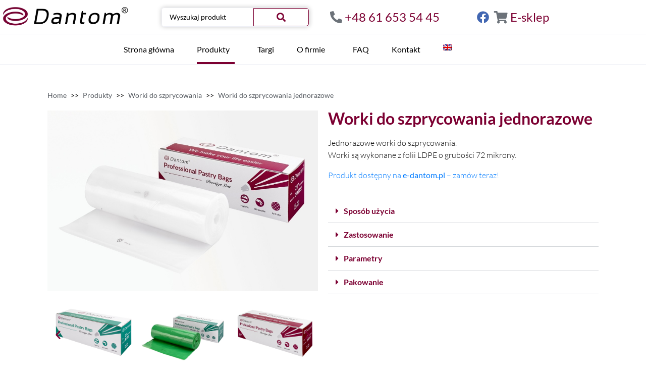

--- FILE ---
content_type: text/html; charset=UTF-8
request_url: https://dantom.pl/produkty/worki-do-szprycowania/worki-do-szprycowania-jednorazowe/
body_size: 17213
content:
<!DOCTYPE html><html lang="pl-PL"><head >	<meta charset="UTF-8" />
	<meta name="viewport" content="width=device-width, initial-scale=1" />
	<title>Worki do szprycowania jednorazowe &#8211; Dantom &#8211; producent Clipbandu i Twistbandu</title>
<meta name='robots' content='max-image-preview:large' />
<link rel="alternate" hreflang="pl" href="https://dantom.pl/produkty/worki-do-szprycowania/worki-do-szprycowania-jednorazowe/" />
<link rel="alternate" hreflang="en" href="https://dantom.pl/en/products/piping-bags/disposable-piping-bags/" />
<link rel="alternate" hreflang="x-default" href="https://dantom.pl/produkty/worki-do-szprycowania/worki-do-szprycowania-jednorazowe/" />
<script id="cookie-law-info-gcm-var-js">
var _ckyGcm = {"status":true,"default_settings":[{"analytics":"denied","advertisement":"denied","functional":"denied","necessary":"granted","ad_user_data":"denied","ad_personalization":"denied","regions":"All"}],"wait_for_update":2000,"url_passthrough":false,"ads_data_redaction":false}</script>
<script id="cookie-law-info-gcm-js" type="text/javascript" src="https://dantom.pl/wp-content/plugins/cookie-law-info/lite/frontend/js/gcm.min.js"></script> <script id="cookieyes" type="text/javascript" src="https://cdn-cookieyes.com/client_data/f40f26d25f40b3133d18521e/script.js"></script><link rel='dns-prefetch' href='//www.googletagmanager.com' />
<link rel='dns-prefetch' href='//fonts.googleapis.com' />
<link rel="alternate" type="application/rss+xml" title="Dantom - producent Clipbandu i Twistbandu &raquo; Kanał z wpisami" href="https://dantom.pl/feed/" />
<link rel="alternate" type="application/rss+xml" title="Dantom - producent Clipbandu i Twistbandu &raquo; Kanał z komentarzami" href="https://dantom.pl/comments/feed/" />
<link rel="alternate" title="oEmbed (JSON)" type="application/json+oembed" href="https://dantom.pl/wp-json/oembed/1.0/embed?url=https%3A%2F%2Fdantom.pl%2Fprodukty%2Fworki-do-szprycowania%2Fworki-do-szprycowania-jednorazowe%2F" />
<link rel="alternate" title="oEmbed (XML)" type="text/xml+oembed" href="https://dantom.pl/wp-json/oembed/1.0/embed?url=https%3A%2F%2Fdantom.pl%2Fprodukty%2Fworki-do-szprycowania%2Fworki-do-szprycowania-jednorazowe%2F&#038;format=xml" />
<style id='wp-img-auto-sizes-contain-inline-css' type='text/css'>
img:is([sizes=auto i],[sizes^="auto," i]){contain-intrinsic-size:3000px 1500px}
/*# sourceURL=wp-img-auto-sizes-contain-inline-css */
</style>
<style id='wp-emoji-styles-inline-css' type='text/css'>

	img.wp-smiley, img.emoji {
		display: inline !important;
		border: none !important;
		box-shadow: none !important;
		height: 1em !important;
		width: 1em !important;
		margin: 0 0.07em !important;
		vertical-align: -0.1em !important;
		background: none !important;
		padding: 0 !important;
	}
/*# sourceURL=wp-emoji-styles-inline-css */
</style>
<style id='classic-theme-styles-inline-css' type='text/css'>
/*! This file is auto-generated */
.wp-block-button__link{color:#fff;background-color:#32373c;border-radius:9999px;box-shadow:none;text-decoration:none;padding:calc(.667em + 2px) calc(1.333em + 2px);font-size:1.125em}.wp-block-file__button{background:#32373c;color:#fff;text-decoration:none}
/*# sourceURL=/wp-includes/css/classic-themes.min.css */
</style>
<style id='global-styles-inline-css' type='text/css'>
:root{--wp--preset--aspect-ratio--square: 1;--wp--preset--aspect-ratio--4-3: 4/3;--wp--preset--aspect-ratio--3-4: 3/4;--wp--preset--aspect-ratio--3-2: 3/2;--wp--preset--aspect-ratio--2-3: 2/3;--wp--preset--aspect-ratio--16-9: 16/9;--wp--preset--aspect-ratio--9-16: 9/16;--wp--preset--color--black: #000000;--wp--preset--color--cyan-bluish-gray: #abb8c3;--wp--preset--color--white: #ffffff;--wp--preset--color--pale-pink: #f78da7;--wp--preset--color--vivid-red: #cf2e2e;--wp--preset--color--luminous-vivid-orange: #ff6900;--wp--preset--color--luminous-vivid-amber: #fcb900;--wp--preset--color--light-green-cyan: #7bdcb5;--wp--preset--color--vivid-green-cyan: #00d084;--wp--preset--color--pale-cyan-blue: #8ed1fc;--wp--preset--color--vivid-cyan-blue: #0693e3;--wp--preset--color--vivid-purple: #9b51e0;--wp--preset--gradient--vivid-cyan-blue-to-vivid-purple: linear-gradient(135deg,rgb(6,147,227) 0%,rgb(155,81,224) 100%);--wp--preset--gradient--light-green-cyan-to-vivid-green-cyan: linear-gradient(135deg,rgb(122,220,180) 0%,rgb(0,208,130) 100%);--wp--preset--gradient--luminous-vivid-amber-to-luminous-vivid-orange: linear-gradient(135deg,rgb(252,185,0) 0%,rgb(255,105,0) 100%);--wp--preset--gradient--luminous-vivid-orange-to-vivid-red: linear-gradient(135deg,rgb(255,105,0) 0%,rgb(207,46,46) 100%);--wp--preset--gradient--very-light-gray-to-cyan-bluish-gray: linear-gradient(135deg,rgb(238,238,238) 0%,rgb(169,184,195) 100%);--wp--preset--gradient--cool-to-warm-spectrum: linear-gradient(135deg,rgb(74,234,220) 0%,rgb(151,120,209) 20%,rgb(207,42,186) 40%,rgb(238,44,130) 60%,rgb(251,105,98) 80%,rgb(254,248,76) 100%);--wp--preset--gradient--blush-light-purple: linear-gradient(135deg,rgb(255,206,236) 0%,rgb(152,150,240) 100%);--wp--preset--gradient--blush-bordeaux: linear-gradient(135deg,rgb(254,205,165) 0%,rgb(254,45,45) 50%,rgb(107,0,62) 100%);--wp--preset--gradient--luminous-dusk: linear-gradient(135deg,rgb(255,203,112) 0%,rgb(199,81,192) 50%,rgb(65,88,208) 100%);--wp--preset--gradient--pale-ocean: linear-gradient(135deg,rgb(255,245,203) 0%,rgb(182,227,212) 50%,rgb(51,167,181) 100%);--wp--preset--gradient--electric-grass: linear-gradient(135deg,rgb(202,248,128) 0%,rgb(113,206,126) 100%);--wp--preset--gradient--midnight: linear-gradient(135deg,rgb(2,3,129) 0%,rgb(40,116,252) 100%);--wp--preset--font-size--small: 13px;--wp--preset--font-size--medium: 20px;--wp--preset--font-size--large: 36px;--wp--preset--font-size--x-large: 42px;--wp--preset--spacing--20: 0.44rem;--wp--preset--spacing--30: 0.67rem;--wp--preset--spacing--40: 1rem;--wp--preset--spacing--50: 1.5rem;--wp--preset--spacing--60: 2.25rem;--wp--preset--spacing--70: 3.38rem;--wp--preset--spacing--80: 5.06rem;--wp--preset--shadow--natural: 6px 6px 9px rgba(0, 0, 0, 0.2);--wp--preset--shadow--deep: 12px 12px 50px rgba(0, 0, 0, 0.4);--wp--preset--shadow--sharp: 6px 6px 0px rgba(0, 0, 0, 0.2);--wp--preset--shadow--outlined: 6px 6px 0px -3px rgb(255, 255, 255), 6px 6px rgb(0, 0, 0);--wp--preset--shadow--crisp: 6px 6px 0px rgb(0, 0, 0);}:where(.is-layout-flex){gap: 0.5em;}:where(.is-layout-grid){gap: 0.5em;}body .is-layout-flex{display: flex;}.is-layout-flex{flex-wrap: wrap;align-items: center;}.is-layout-flex > :is(*, div){margin: 0;}body .is-layout-grid{display: grid;}.is-layout-grid > :is(*, div){margin: 0;}:where(.wp-block-columns.is-layout-flex){gap: 2em;}:where(.wp-block-columns.is-layout-grid){gap: 2em;}:where(.wp-block-post-template.is-layout-flex){gap: 1.25em;}:where(.wp-block-post-template.is-layout-grid){gap: 1.25em;}.has-black-color{color: var(--wp--preset--color--black) !important;}.has-cyan-bluish-gray-color{color: var(--wp--preset--color--cyan-bluish-gray) !important;}.has-white-color{color: var(--wp--preset--color--white) !important;}.has-pale-pink-color{color: var(--wp--preset--color--pale-pink) !important;}.has-vivid-red-color{color: var(--wp--preset--color--vivid-red) !important;}.has-luminous-vivid-orange-color{color: var(--wp--preset--color--luminous-vivid-orange) !important;}.has-luminous-vivid-amber-color{color: var(--wp--preset--color--luminous-vivid-amber) !important;}.has-light-green-cyan-color{color: var(--wp--preset--color--light-green-cyan) !important;}.has-vivid-green-cyan-color{color: var(--wp--preset--color--vivid-green-cyan) !important;}.has-pale-cyan-blue-color{color: var(--wp--preset--color--pale-cyan-blue) !important;}.has-vivid-cyan-blue-color{color: var(--wp--preset--color--vivid-cyan-blue) !important;}.has-vivid-purple-color{color: var(--wp--preset--color--vivid-purple) !important;}.has-black-background-color{background-color: var(--wp--preset--color--black) !important;}.has-cyan-bluish-gray-background-color{background-color: var(--wp--preset--color--cyan-bluish-gray) !important;}.has-white-background-color{background-color: var(--wp--preset--color--white) !important;}.has-pale-pink-background-color{background-color: var(--wp--preset--color--pale-pink) !important;}.has-vivid-red-background-color{background-color: var(--wp--preset--color--vivid-red) !important;}.has-luminous-vivid-orange-background-color{background-color: var(--wp--preset--color--luminous-vivid-orange) !important;}.has-luminous-vivid-amber-background-color{background-color: var(--wp--preset--color--luminous-vivid-amber) !important;}.has-light-green-cyan-background-color{background-color: var(--wp--preset--color--light-green-cyan) !important;}.has-vivid-green-cyan-background-color{background-color: var(--wp--preset--color--vivid-green-cyan) !important;}.has-pale-cyan-blue-background-color{background-color: var(--wp--preset--color--pale-cyan-blue) !important;}.has-vivid-cyan-blue-background-color{background-color: var(--wp--preset--color--vivid-cyan-blue) !important;}.has-vivid-purple-background-color{background-color: var(--wp--preset--color--vivid-purple) !important;}.has-black-border-color{border-color: var(--wp--preset--color--black) !important;}.has-cyan-bluish-gray-border-color{border-color: var(--wp--preset--color--cyan-bluish-gray) !important;}.has-white-border-color{border-color: var(--wp--preset--color--white) !important;}.has-pale-pink-border-color{border-color: var(--wp--preset--color--pale-pink) !important;}.has-vivid-red-border-color{border-color: var(--wp--preset--color--vivid-red) !important;}.has-luminous-vivid-orange-border-color{border-color: var(--wp--preset--color--luminous-vivid-orange) !important;}.has-luminous-vivid-amber-border-color{border-color: var(--wp--preset--color--luminous-vivid-amber) !important;}.has-light-green-cyan-border-color{border-color: var(--wp--preset--color--light-green-cyan) !important;}.has-vivid-green-cyan-border-color{border-color: var(--wp--preset--color--vivid-green-cyan) !important;}.has-pale-cyan-blue-border-color{border-color: var(--wp--preset--color--pale-cyan-blue) !important;}.has-vivid-cyan-blue-border-color{border-color: var(--wp--preset--color--vivid-cyan-blue) !important;}.has-vivid-purple-border-color{border-color: var(--wp--preset--color--vivid-purple) !important;}.has-vivid-cyan-blue-to-vivid-purple-gradient-background{background: var(--wp--preset--gradient--vivid-cyan-blue-to-vivid-purple) !important;}.has-light-green-cyan-to-vivid-green-cyan-gradient-background{background: var(--wp--preset--gradient--light-green-cyan-to-vivid-green-cyan) !important;}.has-luminous-vivid-amber-to-luminous-vivid-orange-gradient-background{background: var(--wp--preset--gradient--luminous-vivid-amber-to-luminous-vivid-orange) !important;}.has-luminous-vivid-orange-to-vivid-red-gradient-background{background: var(--wp--preset--gradient--luminous-vivid-orange-to-vivid-red) !important;}.has-very-light-gray-to-cyan-bluish-gray-gradient-background{background: var(--wp--preset--gradient--very-light-gray-to-cyan-bluish-gray) !important;}.has-cool-to-warm-spectrum-gradient-background{background: var(--wp--preset--gradient--cool-to-warm-spectrum) !important;}.has-blush-light-purple-gradient-background{background: var(--wp--preset--gradient--blush-light-purple) !important;}.has-blush-bordeaux-gradient-background{background: var(--wp--preset--gradient--blush-bordeaux) !important;}.has-luminous-dusk-gradient-background{background: var(--wp--preset--gradient--luminous-dusk) !important;}.has-pale-ocean-gradient-background{background: var(--wp--preset--gradient--pale-ocean) !important;}.has-electric-grass-gradient-background{background: var(--wp--preset--gradient--electric-grass) !important;}.has-midnight-gradient-background{background: var(--wp--preset--gradient--midnight) !important;}.has-small-font-size{font-size: var(--wp--preset--font-size--small) !important;}.has-medium-font-size{font-size: var(--wp--preset--font-size--medium) !important;}.has-large-font-size{font-size: var(--wp--preset--font-size--large) !important;}.has-x-large-font-size{font-size: var(--wp--preset--font-size--x-large) !important;}
:where(.wp-block-post-template.is-layout-flex){gap: 1.25em;}:where(.wp-block-post-template.is-layout-grid){gap: 1.25em;}
:where(.wp-block-term-template.is-layout-flex){gap: 1.25em;}:where(.wp-block-term-template.is-layout-grid){gap: 1.25em;}
:where(.wp-block-columns.is-layout-flex){gap: 2em;}:where(.wp-block-columns.is-layout-grid){gap: 2em;}
:root :where(.wp-block-pullquote){font-size: 1.5em;line-height: 1.6;}
/*# sourceURL=global-styles-inline-css */
</style>
<link rel='stylesheet' id='wpml-legacy-horizontal-list-0-css' href='https://dantom.pl/wp-content/plugins/sitepress-multilingual-cms/templates/language-switchers/legacy-list-horizontal/style.min.css?ver=1' type='text/css' media='all' />
<link rel='stylesheet' id='wpml-menu-item-0-css' href='https://dantom.pl/wp-content/plugins/sitepress-multilingual-cms/templates/language-switchers/menu-item/style.min.css?ver=1' type='text/css' media='all' />
<link rel='stylesheet' id='jupiterx-popups-animation-css' href='https://dantom.pl/wp-content/plugins/jupiterx-core/includes/extensions/raven/assets/lib/animate/animate.min.css?ver=3.8.6' type='text/css' media='all' />
<link type='text/css' rel='stylesheet' id='jupiterx-google-fonts-css' href='https://fonts.googleapis.com/css?family=Lato%3A100%2C200%2C300%2C400%2C500%2C600%2C700%2C800%2C900%2C100italic%2C200italic%2C300italic%2C400italic%2C500italic%2C600italic%2C700italic%2C800italic%2C900italic%7CMontserrat%3A100%2C200%2C300%2C400%2C500%2C600%2C700%2C800%2C900%2C100italic%2C200italic%2C300italic%2C400italic%2C500italic%2C600italic%2C700italic%2C800italic%2C900italic&#038;ver=3.8.6' type='text/css' media='all' />
<link rel='stylesheet' id='jupiterx-css' href='https://dantom.pl/wp-content/uploads/jupiterx/compiler/jupiterx/f5257b0.css?ver=3.8.6' type='text/css' media='all' />
<link rel='stylesheet' id='jupiterx-elements-dynamic-styles-css' href='https://dantom.pl/wp-content/uploads/jupiterx/compiler/jupiterx-elements-dynamic-styles/c7cd6e9.css?ver=3.8.6' type='text/css' media='all' />
<link rel='stylesheet' id='elementor-icons-css' href='https://dantom.pl/wp-content/plugins/elementor/assets/lib/eicons/css/elementor-icons.min.css?ver=5.45.0' type='text/css' media='all' />
<link rel='stylesheet' id='elementor-frontend-css' href='https://dantom.pl/wp-content/plugins/elementor/assets/css/frontend.min.css?ver=3.34.1' type='text/css' media='all' />
<link rel='stylesheet' id='font-awesome-css' href='https://dantom.pl/wp-content/plugins/elementor/assets/lib/font-awesome/css/font-awesome.min.css?ver=4.7.0' type='text/css' media='all' />
<link rel='stylesheet' id='jupiterx-core-raven-frontend-css' href='https://dantom.pl/wp-content/plugins/jupiterx-core/includes/extensions/raven/assets/css/frontend.min.css?ver=6.9' type='text/css' media='all' />
<link rel='stylesheet' id='elementor-post-11-css' href='https://dantom.pl/wp-content/uploads/elementor/css/post-11.css?ver=1768548143' type='text/css' media='all' />
<link rel='stylesheet' id='font-awesome-5-all-css' href='https://dantom.pl/wp-content/plugins/elementor/assets/lib/font-awesome/css/all.min.css?ver=3.34.1' type='text/css' media='all' />
<link rel='stylesheet' id='font-awesome-4-shim-css' href='https://dantom.pl/wp-content/plugins/elementor/assets/lib/font-awesome/css/v4-shims.min.css?ver=3.34.1' type='text/css' media='all' />
<link rel='stylesheet' id='flatpickr-css' href='https://dantom.pl/wp-content/plugins/elementor/assets/lib/flatpickr/flatpickr.min.css?ver=4.6.13' type='text/css' media='all' />
<link rel='stylesheet' id='widget-image-css' href='https://dantom.pl/wp-content/plugins/elementor/assets/css/widget-image.min.css?ver=3.34.1' type='text/css' media='all' />
<link rel='stylesheet' id='swiper-css' href='https://dantom.pl/wp-content/plugins/elementor/assets/lib/swiper/v8/css/swiper.min.css?ver=8.4.5' type='text/css' media='all' />
<link rel='stylesheet' id='e-swiper-css' href='https://dantom.pl/wp-content/plugins/elementor/assets/css/conditionals/e-swiper.min.css?ver=3.34.1' type='text/css' media='all' />
<link rel='stylesheet' id='widget-image-carousel-css' href='https://dantom.pl/wp-content/plugins/elementor/assets/css/widget-image-carousel.min.css?ver=3.34.1' type='text/css' media='all' />
<link rel='stylesheet' id='widget-heading-css' href='https://dantom.pl/wp-content/plugins/elementor/assets/css/widget-heading.min.css?ver=3.34.1' type='text/css' media='all' />
<link rel='stylesheet' id='widget-toggle-css' href='https://dantom.pl/wp-content/plugins/elementor/assets/css/widget-toggle.min.css?ver=3.34.1' type='text/css' media='all' />
<link rel='stylesheet' id='elementor-post-1717-css' href='https://dantom.pl/wp-content/uploads/elementor/css/post-1717.css?ver=1768571193' type='text/css' media='all' />
<link rel='stylesheet' id='elementor-post-1208-css' href='https://dantom.pl/wp-content/uploads/elementor/css/post-1208.css?ver=1768548144' type='text/css' media='all' />
<link rel='stylesheet' id='elementor-post-3229-css' href='https://dantom.pl/wp-content/uploads/elementor/css/post-3229.css?ver=1768548144' type='text/css' media='all' />
<link rel='stylesheet' id='elementor-gf-local-lato-css' href='https://dantom.pl/wp-content/uploads/elementor/google-fonts/css/lato.css?ver=1742801974' type='text/css' media='all' />
<link rel='stylesheet' id='elementor-gf-local-roboto-css' href='https://dantom.pl/wp-content/uploads/elementor/google-fonts/css/roboto.css?ver=1742801981' type='text/css' media='all' />
<link rel='stylesheet' id='elementor-icons-shared-0-css' href='https://dantom.pl/wp-content/plugins/elementor/assets/lib/font-awesome/css/fontawesome.min.css?ver=5.15.3' type='text/css' media='all' />
<link rel='stylesheet' id='elementor-icons-fa-solid-css' href='https://dantom.pl/wp-content/plugins/elementor/assets/lib/font-awesome/css/solid.min.css?ver=5.15.3' type='text/css' media='all' />
<link rel='stylesheet' id='elementor-icons-fa-brands-css' href='https://dantom.pl/wp-content/plugins/elementor/assets/lib/font-awesome/css/brands.min.css?ver=5.15.3' type='text/css' media='all' />
<script type="text/javascript" id="wpml-cookie-js-extra">
/* <![CDATA[ */
var wpml_cookies = {"wp-wpml_current_language":{"value":"pl","expires":1,"path":"/"}};
var wpml_cookies = {"wp-wpml_current_language":{"value":"pl","expires":1,"path":"/"}};
//# sourceURL=wpml-cookie-js-extra
/* ]]> */
</script>
<script type="text/javascript" src="https://dantom.pl/wp-content/plugins/sitepress-multilingual-cms/res/js/cookies/language-cookie.js?ver=486900" id="wpml-cookie-js" defer="defer" data-wp-strategy="defer"></script>
<script type="text/javascript" src="https://www.googletagmanager.com/gtag/js?id=G-TBW1VH04ML&#039; async=&#039;async" id="jupiterx-gtag-script-js"></script>
<script type="text/javascript" id="jupiterx-gtag-script-js-after">
/* <![CDATA[ */
	
		window.dataLayer = window.dataLayer || [];
		function gtag(){dataLayer.push(arguments);}
		gtag('js', new Date());
					gtag('config', 'G-TBW1VH04ML', { 'anonymize_ip': true });
			
	
//# sourceURL=jupiterx-gtag-script-js-after
/* ]]> */
</script>
<script type="text/javascript" src="https://dantom.pl/wp-includes/js/jquery/jquery.min.js?ver=3.7.1" id="jquery-core-js"></script>
<script type="text/javascript" src="https://dantom.pl/wp-includes/js/jquery/jquery-migrate.min.js?ver=3.4.1" id="jquery-migrate-js"></script>
<script type="text/javascript" src="https://dantom.pl/wp-content/themes/jupiterx/lib/assets/dist/js/utils.min.js?ver=3.8.6" id="jupiterx-utils-js"></script>
<script type="text/javascript" src="https://dantom.pl/wp-content/plugins/elementor/assets/lib/font-awesome/js/v4-shims.min.js?ver=3.34.1" id="font-awesome-4-shim-js"></script>
<link rel="https://api.w.org/" href="https://dantom.pl/wp-json/" /><link rel="alternate" title="JSON" type="application/json" href="https://dantom.pl/wp-json/wp/v2/pages/1717" /><link rel="EditURI" type="application/rsd+xml" title="RSD" href="https://dantom.pl/xmlrpc.php?rsd" />
<meta name="generator" content="WordPress 6.9" />
<link rel="canonical" href="https://dantom.pl/produkty/worki-do-szprycowania/worki-do-szprycowania-jednorazowe/" />
<link rel='shortlink' href='https://dantom.pl/?p=1717' />
<meta name="generator" content="WPML ver:4.8.6 stt:1,40;" />
<meta name="generator" content="Elementor 3.34.1; features: additional_custom_breakpoints; settings: css_print_method-external, google_font-enabled, font_display-auto">
<style type="text/css">.recentcomments a{display:inline !important;padding:0 !important;margin:0 !important;}</style>			<style>
				.e-con.e-parent:nth-of-type(n+4):not(.e-lazyloaded):not(.e-no-lazyload),
				.e-con.e-parent:nth-of-type(n+4):not(.e-lazyloaded):not(.e-no-lazyload) * {
					background-image: none !important;
				}
				@media screen and (max-height: 1024px) {
					.e-con.e-parent:nth-of-type(n+3):not(.e-lazyloaded):not(.e-no-lazyload),
					.e-con.e-parent:nth-of-type(n+3):not(.e-lazyloaded):not(.e-no-lazyload) * {
						background-image: none !important;
					}
				}
				@media screen and (max-height: 640px) {
					.e-con.e-parent:nth-of-type(n+2):not(.e-lazyloaded):not(.e-no-lazyload),
					.e-con.e-parent:nth-of-type(n+2):not(.e-lazyloaded):not(.e-no-lazyload) * {
						background-image: none !important;
					}
				}
			</style>
			<link rel="icon" href="https://dantom.pl/wp-content/uploads/2021/05/cropped-favicon_512-32x32.png" sizes="32x32" />
<link rel="icon" href="https://dantom.pl/wp-content/uploads/2021/05/cropped-favicon_512-192x192.png" sizes="192x192" />
<link rel="apple-touch-icon" href="https://dantom.pl/wp-content/uploads/2021/05/cropped-favicon_512-180x180.png" />
<meta name="msapplication-TileImage" content="https://dantom.pl/wp-content/uploads/2021/05/cropped-favicon_512-270x270.png" />
		<style type="text/css" id="wp-custom-css">
			.elementor-widget-raven-nav-menu .raven-nav-menu-main .raven-submenu > li > a.raven-menu-item-active, .elementor-widget-raven-nav-menu .raven-nav-menu-main .raven-submenu > li.current-menu-parent > a, .elementor-widget-raven-nav-menu .raven-nav-menu-main .raven-submenu > li.current-menu-ancestor > a {
	font-weight: 600 !important;
}		</style>
		</head><body class="wp-singular page-template-default page page-id-1717 page-child parent-pageid-434 wp-theme-jupiterx no-js elementor-default elementor-kit-11 elementor-page elementor-page-1717" itemscope="itemscope" itemtype="http://schema.org/WebPage"><a class="jupiterx-a11y jupiterx-a11y-skip-navigation-link" href="#jupiterx-main">Skip to content</a><div class="jupiterx-site"><header class="jupiterx-header jupiterx-header-custom" data-jupiterx-settings="{&quot;breakpoint&quot;:&quot;767.98&quot;,&quot;template&quot;:&quot;1208&quot;}" role="banner" itemscope="itemscope" itemtype="http://schema.org/WPHeader">		<div data-elementor-type="header" data-elementor-id="1208" class="elementor elementor-1208">
						<section class="elementor-section elementor-top-section elementor-element elementor-element-20878b45 elementor-hidden-tablet elementor-hidden-mobile elementor-section-boxed elementor-section-height-default elementor-section-height-default" data-id="20878b45" data-element_type="section" data-settings="{&quot;jet_parallax_layout_list&quot;:[{&quot;_id&quot;:&quot;06c7c55&quot;,&quot;jet_parallax_layout_image&quot;:{&quot;url&quot;:&quot;&quot;,&quot;id&quot;:&quot;&quot;,&quot;size&quot;:&quot;&quot;},&quot;jet_parallax_layout_image_tablet&quot;:{&quot;url&quot;:&quot;&quot;,&quot;id&quot;:&quot;&quot;,&quot;size&quot;:&quot;&quot;},&quot;jet_parallax_layout_image_mobile&quot;:{&quot;url&quot;:&quot;&quot;,&quot;id&quot;:&quot;&quot;,&quot;size&quot;:&quot;&quot;},&quot;jet_parallax_layout_speed&quot;:{&quot;unit&quot;:&quot;%&quot;,&quot;size&quot;:50,&quot;sizes&quot;:[]},&quot;jet_parallax_layout_type&quot;:&quot;scroll&quot;,&quot;jet_parallax_layout_direction&quot;:&quot;1&quot;,&quot;jet_parallax_layout_fx_direction&quot;:null,&quot;jet_parallax_layout_z_index&quot;:&quot;&quot;,&quot;jet_parallax_layout_bg_x&quot;:50,&quot;jet_parallax_layout_bg_x_tablet&quot;:&quot;&quot;,&quot;jet_parallax_layout_bg_x_mobile&quot;:&quot;&quot;,&quot;jet_parallax_layout_bg_y&quot;:50,&quot;jet_parallax_layout_bg_y_tablet&quot;:&quot;&quot;,&quot;jet_parallax_layout_bg_y_mobile&quot;:&quot;&quot;,&quot;jet_parallax_layout_bg_size&quot;:&quot;auto&quot;,&quot;jet_parallax_layout_bg_size_tablet&quot;:&quot;&quot;,&quot;jet_parallax_layout_bg_size_mobile&quot;:&quot;&quot;,&quot;jet_parallax_layout_animation_prop&quot;:&quot;transform&quot;,&quot;jet_parallax_layout_on&quot;:[&quot;desktop&quot;,&quot;tablet&quot;]}],&quot;background_background&quot;:&quot;classic&quot;}">
						<div class="elementor-container elementor-column-gap-no">
					<div class="elementor-column elementor-col-25 elementor-top-column elementor-element elementor-element-169ff74c" data-id="169ff74c" data-element_type="column">
			<div class="elementor-widget-wrap elementor-element-populated">
						<div class="elementor-element elementor-element-5ebd832f elementor-widget elementor-widget-raven-site-logo" data-id="5ebd832f" data-element_type="widget" data-widget_type="raven-site-logo.default">
				<div class="elementor-widget-container">
							<div class="raven-widget-wrapper">
			<div class="raven-site-logo raven-site-logo-customizer">
									<a class="raven-site-logo-link" href="https://dantom.pl">
								<picture><img src="https://dantom.pl/wp-content/uploads/2021/05/Dantom_logo.jpg" alt="Dantom - producent Clipbandu i Twistbandu" data-no-lazy="1" /></picture>									</a>
							</div>
		</div>
						</div>
				</div>
					</div>
		</div>
				<div class="elementor-column elementor-col-25 elementor-top-column elementor-element elementor-element-73f1c897" data-id="73f1c897" data-element_type="column">
			<div class="elementor-widget-wrap elementor-element-populated">
						<div class="elementor-element elementor-element-62523767 elementor-widget elementor-widget-raven-search-form" data-id="62523767" data-element_type="widget" data-settings="{&quot;_skin&quot;:&quot;classic&quot;}" data-widget_type="raven-search-form.classic">
				<div class="elementor-widget-container">
							<form class="raven-search-form raven-search-form-classic" method="get" action="https://dantom.pl/" role="search">
			<div class="raven-search-form-container">
				<div class="raven-search-form-inner">
					<label class="elementor-screen-only" for="raven-search-form-input">Search</label>
					<input id="raven-search-form-input" class="raven-search-form-input" type="search" name="s" placeholder="Wyszukaj produkt" />
											<input type="hidden" name="lang" value="pl"/>
																		<button class="raven-search-form-button raven-search-form-button-svg" type="submit" aria-label="Search">
									<i class="fas fa-search"></i>								</button>
																	</div>
			</div>
		</form>
						</div>
				</div>
					</div>
		</div>
				<div class="elementor-column elementor-col-25 elementor-top-column elementor-element elementor-element-177df6a7 elementor-hidden-mobile" data-id="177df6a7" data-element_type="column">
			<div class="elementor-widget-wrap elementor-element-populated">
						<div class="elementor-element elementor-element-457ac573 elementor-icon-list--layout-inline elementor-align-end elementor-widget__width-initial elementor-list-item-link-full_width elementor-widget elementor-widget-icon-list" data-id="457ac573" data-element_type="widget" data-widget_type="icon-list.default">
				<div class="elementor-widget-container">
							<ul class="elementor-icon-list-items elementor-inline-items">
							<li class="elementor-icon-list-item elementor-inline-item">
											<span class="elementor-icon-list-icon">
							<i aria-hidden="true" class="fas fa-phone-alt"></i>						</span>
										<span class="elementor-icon-list-text">+48 61 653 54 45</span>
									</li>
						</ul>
						</div>
				</div>
					</div>
		</div>
				<div class="elementor-column elementor-col-25 elementor-top-column elementor-element elementor-element-c4aaeeb elementor-hidden-mobile" data-id="c4aaeeb" data-element_type="column">
			<div class="elementor-widget-wrap elementor-element-populated">
						<div class="elementor-element elementor-element-488bab7 elementor-icon-list--layout-inline elementor-align-center elementor-widget__width-initial elementor-widget-mobile__width-initial elementor-list-item-link-full_width elementor-widget elementor-widget-icon-list" data-id="488bab7" data-element_type="widget" data-widget_type="icon-list.default">
				<div class="elementor-widget-container">
							<ul class="elementor-icon-list-items elementor-inline-items">
							<li class="elementor-icon-list-item elementor-inline-item">
											<a href="https://www.facebook.com/dantompl" target="_blank">

												<span class="elementor-icon-list-icon">
							<i aria-hidden="true" class="fab fa-facebook"></i>						</span>
										<span class="elementor-icon-list-text"></span>
											</a>
									</li>
						</ul>
						</div>
				</div>
				<div class="elementor-element elementor-element-5266f90 elementor-icon-list--layout-inline elementor-align-end elementor-widget__width-initial elementor-list-item-link-full_width elementor-widget elementor-widget-icon-list" data-id="5266f90" data-element_type="widget" data-widget_type="icon-list.default">
				<div class="elementor-widget-container">
							<ul class="elementor-icon-list-items elementor-inline-items">
							<li class="elementor-icon-list-item elementor-inline-item">
											<a href="https://e-dantom.pl" target="_blank">

												<span class="elementor-icon-list-icon">
							<i aria-hidden="true" class="fas fa-shopping-cart"></i>						</span>
										<span class="elementor-icon-list-text">E-sklep</span>
											</a>
									</li>
						</ul>
						</div>
				</div>
					</div>
		</div>
					</div>
		</section>
				<section class="elementor-section elementor-top-section elementor-element elementor-element-573ac7 elementor-hidden-tablet elementor-hidden-mobile elementor-section-content-middle elementor-section-boxed elementor-section-height-default elementor-section-height-default" data-id="573ac7" data-element_type="section" data-settings="{&quot;jet_parallax_layout_list&quot;:[{&quot;_id&quot;:&quot;7bce9b4&quot;,&quot;jet_parallax_layout_image&quot;:{&quot;url&quot;:&quot;&quot;,&quot;id&quot;:&quot;&quot;,&quot;size&quot;:&quot;&quot;},&quot;jet_parallax_layout_image_tablet&quot;:{&quot;url&quot;:&quot;&quot;,&quot;id&quot;:&quot;&quot;,&quot;size&quot;:&quot;&quot;},&quot;jet_parallax_layout_image_mobile&quot;:{&quot;url&quot;:&quot;&quot;,&quot;id&quot;:&quot;&quot;,&quot;size&quot;:&quot;&quot;},&quot;jet_parallax_layout_speed&quot;:{&quot;unit&quot;:&quot;%&quot;,&quot;size&quot;:50,&quot;sizes&quot;:[]},&quot;jet_parallax_layout_type&quot;:&quot;scroll&quot;,&quot;jet_parallax_layout_direction&quot;:&quot;1&quot;,&quot;jet_parallax_layout_fx_direction&quot;:null,&quot;jet_parallax_layout_z_index&quot;:&quot;&quot;,&quot;jet_parallax_layout_bg_x&quot;:50,&quot;jet_parallax_layout_bg_x_tablet&quot;:&quot;&quot;,&quot;jet_parallax_layout_bg_x_mobile&quot;:&quot;&quot;,&quot;jet_parallax_layout_bg_y&quot;:50,&quot;jet_parallax_layout_bg_y_tablet&quot;:&quot;&quot;,&quot;jet_parallax_layout_bg_y_mobile&quot;:&quot;&quot;,&quot;jet_parallax_layout_bg_size&quot;:&quot;auto&quot;,&quot;jet_parallax_layout_bg_size_tablet&quot;:&quot;&quot;,&quot;jet_parallax_layout_bg_size_mobile&quot;:&quot;&quot;,&quot;jet_parallax_layout_animation_prop&quot;:&quot;transform&quot;,&quot;jet_parallax_layout_on&quot;:[&quot;desktop&quot;,&quot;tablet&quot;]}]}">
						<div class="elementor-container elementor-column-gap-no">
					<div class="elementor-column elementor-col-100 elementor-top-column elementor-element elementor-element-4d41e466" data-id="4d41e466" data-element_type="column">
			<div class="elementor-widget-wrap elementor-element-populated">
						<div class="elementor-element elementor-element-2a10be4e raven-breakpoint-tablet raven-nav-menu-align-center raven-nav-menu-stretch elementor-widget elementor-widget-raven-nav-menu" data-id="2a10be4e" data-element_type="widget" data-settings="{&quot;submenu_space_between&quot;:{&quot;unit&quot;:&quot;px&quot;,&quot;size&quot;:0,&quot;sizes&quot;:[]},&quot;submenu_icon&quot;:&quot;&lt;svg 0=\&quot;fas fa-chevron-down\&quot; class=\&quot;e-font-icon-svg e-fas-chevron-down\&quot;&gt;\n\t\t\t\t\t&lt;use xlink:href=\&quot;#fas-chevron-down\&quot;&gt;\n\t\t\t\t\t\t&lt;symbol id=\&quot;fas-chevron-down\&quot; viewBox=\&quot;0 0 448 512\&quot;&gt;\n\t\t\t\t\t\t\t&lt;path d=\&quot;M207.029 381.476L12.686 187.132c-9.373-9.373-9.373-24.569 0-33.941l22.667-22.667c9.357-9.357 24.522-9.375 33.901-.04L224 284.505l154.745-154.021c9.379-9.335 24.544-9.317 33.901.04l22.667 22.667c9.373 9.373 9.373 24.569 0 33.941L240.971 381.476c-9.373 9.372-24.569 9.372-33.942 0z\&quot;&gt;&lt;\/path&gt;\n\t\t\t\t\t\t&lt;\/symbol&gt;\n\t\t\t\t\t&lt;\/use&gt;\n\t\t\t\t&lt;\/svg&gt;&quot;,&quot;full_width&quot;:&quot;stretch&quot;,&quot;mobile_layout&quot;:&quot;dropdown&quot;,&quot;submenu_opening_position&quot;:&quot;bottom&quot;}" data-widget_type="raven-nav-menu.default">
				<div class="elementor-widget-container">
							<nav class="raven-nav-menu-main raven-nav-menu-horizontal raven-nav-menu-tablet- raven-nav-menu-mobile- raven-nav-icons-hidden-tablet raven-nav-icons-hidden-mobile">
			<ul id="menu-2a10be4e" class="raven-nav-menu"><li class="menu-item menu-item-type-custom menu-item-object-custom menu-item-home menu-item-632"><a href="https://dantom.pl/" class="raven-menu-item raven-link-item ">Strona główna</a></li>
<li class="menu-item menu-item-type-post_type menu-item-object-page current-page-ancestor current-menu-ancestor current_page_ancestor menu-item-has-children menu-item-1677"><a href="https://dantom.pl/produkty/" class="raven-menu-item raven-link-item ">Produkty</a>
<ul class="0 sub-menu raven-submenu">
	<li class="menu-item menu-item-type-post_type menu-item-object-page menu-item-has-children menu-item-1678"><a href="https://dantom.pl/produkty/clipband/" class="raven-submenu-item raven-link-item ">Clipband</a>
	<ul class="1 sub-menu raven-submenu">
		<li class="menu-item menu-item-type-custom menu-item-object-custom menu-item-has-children menu-item-2115"><a href="https://dantom.pl/clipband-plastikowy/" class="raven-submenu-item raven-link-item ">Clipband plastikowy</a>
		<ul class="2 sub-menu raven-submenu">
			<li class="menu-item menu-item-type-post_type menu-item-object-page menu-item-2116"><a href="https://dantom.pl/produkty/clipband/clipband-plastikowy-na-rolce/" class="raven-submenu-item raven-link-item ">Clipband plastikowy na rolce</a></li>
			<li class="menu-item menu-item-type-post_type menu-item-object-page menu-item-2108"><a href="https://dantom.pl/produkty/clipband/clipband-plastikowy-ciety/" class="raven-submenu-item raven-link-item ">Clipband plastikowy cięty</a></li>
			<li class="menu-item menu-item-type-post_type menu-item-object-page menu-item-2109"><a href="https://dantom.pl/produkty/clipband/clipband-plastikowy-u-klipsy/" class="raven-submenu-item raven-link-item ">Clipband plastikowy U-klipsy</a></li>
		</ul>
</li>
		<li class="menu-item menu-item-type-custom menu-item-object-custom menu-item-has-children menu-item-2114"><a href="https://dantom.pl/clipband-papierowy/" class="raven-submenu-item raven-link-item ">Clipband papierowy</a>
		<ul class="2 sub-menu raven-submenu">
			<li class="menu-item menu-item-type-post_type menu-item-object-page menu-item-2110"><a href="https://dantom.pl/produkty/clipband/clipband-papierowy-na-rolce/" class="raven-submenu-item raven-link-item ">Clipband papierowy na rolce</a></li>
			<li class="menu-item menu-item-type-post_type menu-item-object-page menu-item-2111"><a href="https://dantom.pl/produkty/clipband/clipband-papierowy-ciety/" class="raven-submenu-item raven-link-item ">Clipband papierowy cięty</a></li>
			<li class="menu-item menu-item-type-post_type menu-item-object-page menu-item-2112"><a href="https://dantom.pl/produkty/clipband/clipband-papierowy-u-klipsy/" class="raven-submenu-item raven-link-item ">Clipband papierowy U-klipsy</a></li>
		</ul>
</li>
		<li class="menu-item menu-item-type-post_type menu-item-object-page menu-item-2113"><a href="https://dantom.pl/produkty/clipband/mini-clipband/" class="raven-submenu-item raven-link-item ">Mini clipband</a></li>
	</ul>
</li>
	<li class="menu-item menu-item-type-post_type menu-item-object-page menu-item-has-children menu-item-1680"><a href="https://dantom.pl/produkty/twistband/" class="raven-submenu-item raven-link-item ">Twistband</a>
	<ul class="1 sub-menu raven-submenu">
		<li class="menu-item menu-item-type-custom menu-item-object-custom menu-item-has-children menu-item-2124"><a href="https://dantom.pl/twistband-plastikowy/" class="raven-submenu-item raven-link-item ">Twistband plastikowy</a>
		<ul class="2 sub-menu raven-submenu">
			<li class="menu-item menu-item-type-post_type menu-item-object-page menu-item-2119"><a href="https://dantom.pl/produkty/twistband/twistband-plastikowy-na-rolce/" class="raven-submenu-item raven-link-item ">Twistband plastikowy na rolce</a></li>
			<li class="menu-item menu-item-type-post_type menu-item-object-page menu-item-2120"><a href="https://dantom.pl/produkty/twistband/twistband-plastikowy-ciety/" class="raven-submenu-item raven-link-item ">Twistband plastikowy cięty</a></li>
		</ul>
</li>
		<li class="menu-item menu-item-type-custom menu-item-object-custom menu-item-has-children menu-item-2123"><a href="https://dantom.pl/twistband-laminowany/" class="raven-submenu-item raven-link-item ">Twistband laminowany</a>
		<ul class="2 sub-menu raven-submenu">
			<li class="menu-item menu-item-type-post_type menu-item-object-page menu-item-2121"><a href="https://dantom.pl/produkty/twistband/twistband-laminowany-na-rolce/" class="raven-submenu-item raven-link-item ">Twistband laminowany na rolce</a></li>
			<li class="menu-item menu-item-type-post_type menu-item-object-page menu-item-2122"><a href="https://dantom.pl/produkty/twistband/twistband-laminowany-ciety/" class="raven-submenu-item raven-link-item ">Twistband laminowany cięty</a></li>
		</ul>
</li>
		<li class="menu-item menu-item-type-post_type menu-item-object-page menu-item-has-children menu-item-7082"><a href="https://dantom.pl/produkty/twistband/twistband-bez-drutu/" class="raven-submenu-item raven-link-item ">Twistband bez drutu</a>
		<ul class="2 sub-menu raven-submenu">
			<li class="menu-item menu-item-type-post_type menu-item-object-page menu-item-7081"><a href="https://dantom.pl/produkty/twistband/twistband-bez-drutu-na-rolce/" class="raven-submenu-item raven-link-item ">Twistband bez drutu na rolce</a></li>
			<li class="menu-item menu-item-type-post_type menu-item-object-page menu-item-7080"><a href="https://dantom.pl/produkty/twistband/twistband-bez-drutu-ciety/" class="raven-submenu-item raven-link-item ">Twistband bez drutu cięty</a></li>
		</ul>
</li>
	</ul>
</li>
	<li class="menu-item menu-item-type-post_type menu-item-object-page menu-item-8291"><a href="https://dantom.pl/produkty/twistband/powlekany-drut-do-wiazarek/" class="raven-submenu-item raven-link-item ">Powlekany drut do wiązarek</a></li>
	<li class="menu-item menu-item-type-post_type menu-item-object-page current-page-ancestor current-menu-ancestor current-menu-parent current-page-parent current_page_parent current_page_ancestor menu-item-has-children menu-item-1681"><a href="https://dantom.pl/produkty/worki-do-szprycowania/" class="raven-submenu-item raven-link-item ">Worki do szprycowania</a>
	<ul class="1 sub-menu raven-submenu">
		<li class="menu-item menu-item-type-post_type menu-item-object-page current-menu-item page_item page-item-1717 current_page_item menu-item-2117"><a href="https://dantom.pl/produkty/worki-do-szprycowania/worki-do-szprycowania-jednorazowe/" aria-current="page" class="raven-submenu-item raven-link-item  raven-menu-item-active">Worki do szprycowania jednorazowe</a></li>
		<li class="menu-item menu-item-type-post_type menu-item-object-page menu-item-2118"><a href="https://dantom.pl/produkty/worki-do-szprycowania/worki-do-szprycowania-nylonowe/" class="raven-submenu-item raven-link-item ">Worki do szprycowania nylonowe</a></li>
	</ul>
</li>
	<li class="menu-item menu-item-type-post_type menu-item-object-page menu-item-1682"><a href="https://dantom.pl/produkty/opaski-zaciskowe/" class="raven-submenu-item raven-link-item ">Opaski zaciskowe</a></li>
	<li class="menu-item menu-item-type-post_type menu-item-object-page menu-item-has-children menu-item-8235"><a href="https://dantom.pl/produkty/specjalistyczne-opaski-zaciskowe/" class="raven-submenu-item raven-link-item ">Specjalistyczne opaski zaciskowe</a>
	<ul class="1 sub-menu raven-submenu">
		<li class="menu-item menu-item-type-post_type menu-item-object-page menu-item-8234"><a href="https://dantom.pl/produkty/specjalistyczne-opaski-zaciskowe/opaski-rzepowe/" class="raven-submenu-item raven-link-item ">Opaski zaciskowe rzepowe</a></li>
		<li class="menu-item menu-item-type-post_type menu-item-object-page menu-item-8233"><a href="https://dantom.pl/produkty/specjalistyczne-opaski-zaciskowe/opaski-z-otworem-montazowym/" class="raven-submenu-item raven-link-item ">Opaski zaciskowe z otworem montażowym</a></li>
		<li class="menu-item menu-item-type-post_type menu-item-object-page menu-item-8232"><a href="https://dantom.pl/produkty/specjalistyczne-opaski-zaciskowe/stalowe-opaski-zaciskowe/" class="raven-submenu-item raven-link-item ">Stalowe opaski zaciskowe</a></li>
		<li class="menu-item menu-item-type-post_type menu-item-object-page menu-item-8231"><a href="https://dantom.pl/produkty/specjalistyczne-opaski-zaciskowe/opaski-z-tabliczka-opisowa/" class="raven-submenu-item raven-link-item ">Opaski z tabliczką opisową</a></li>
		<li class="menu-item menu-item-type-post_type menu-item-object-page menu-item-8230"><a href="https://dantom.pl/produkty/specjalistyczne-opaski-zaciskowe/klipsy-krawedziowe/" class="raven-submenu-item raven-link-item ">Klipsy krawędziowe</a></li>
	</ul>
</li>
	<li class="menu-item menu-item-type-post_type menu-item-object-page menu-item-has-children menu-item-2489"><a href="https://dantom.pl/produkty/dlawiki-i-mocowania/" class="raven-submenu-item raven-link-item ">Dławiki i mocowania</a>
	<ul class="1 sub-menu raven-submenu">
		<li class="menu-item menu-item-type-post_type menu-item-object-page menu-item-1683"><a href="https://dantom.pl/produkty/dlawiki-i-mocowania/dlawiki/" class="raven-submenu-item raven-link-item ">Dławiki</a></li>
		<li class="menu-item menu-item-type-post_type menu-item-object-page menu-item-2490"><a href="https://dantom.pl/produkty/dlawiki-i-mocowania/mocowania/" class="raven-submenu-item raven-link-item ">Mocowania</a></li>
	</ul>
</li>
</ul>
</li>
<li class="menu-item menu-item-type-post_type menu-item-object-page menu-item-5044"><a href="https://dantom.pl/targi/" class="raven-menu-item raven-link-item ">Targi</a></li>
<li class="menu-item menu-item-type-custom menu-item-object-custom menu-item-has-children menu-item-221"><a href="#" class="raven-menu-item raven-link-item ">O firmie</a>
<ul class="0 sub-menu raven-submenu">
	<li class="menu-item menu-item-type-post_type menu-item-object-page menu-item-46"><a href="https://dantom.pl/o-firmie/polityka-jakosci/" class="raven-submenu-item raven-link-item ">Polityka jakości</a></li>
	<li class="menu-item menu-item-type-post_type menu-item-object-page menu-item-47"><a href="https://dantom.pl/o-firmie/misja-i-wartosci/" class="raven-submenu-item raven-link-item ">Misja i wartości</a></li>
	<li class="menu-item menu-item-type-post_type menu-item-object-page menu-item-6638"><a href="https://dantom.pl/o-firmie/historia/" class="raven-submenu-item raven-link-item ">Historia</a></li>
</ul>
</li>
<li class="menu-item menu-item-type-post_type menu-item-object-page menu-item-42"><a href="https://dantom.pl/faq/" class="raven-menu-item raven-link-item ">FAQ</a></li>
<li class="menu-item menu-item-type-post_type menu-item-object-page menu-item-43"><a href="https://dantom.pl/kontakt/" class="raven-menu-item raven-link-item ">Kontakt</a></li>
<li class="menu-item wpml-ls-slot-3 wpml-ls-item wpml-ls-item-en wpml-ls-menu-item wpml-ls-first-item wpml-ls-last-item menu-item-type-wpml_ls_menu_item menu-item-object-wpml_ls_menu_item menu-item-wpml-ls-3-en"><a title="Przełącz na Angielski" href="https://dantom.pl/en/products/piping-bags/disposable-piping-bags/" aria-label="Przełącz na Angielski" role="menuitem" class="raven-menu-item raven-link-item "><img
            class="wpml-ls-flag"
            src="https://dantom.pl/wp-content/plugins/sitepress-multilingual-cms/res/flags/en.png"
            alt="Angielski"
            
            
    /></a></li>
</ul>		</nav>

		<div class="raven-nav-menu-toggle">

						<div class="raven-nav-menu-toggle-button ">
				
				<div class="hamburger hamburger--spin">
					<div class="hamburger-box">
						<div class="hamburger-inner"></div>
					</div>
				</div>
								</div>

		</div>
		<nav class="raven-nav-icons-hidden-tablet raven-nav-icons-hidden-mobile raven-nav-menu-mobile raven-nav-menu-dropdown">
									<div class="raven-container">
				<ul id="menu-mobile-2a10be4e" class="raven-nav-menu"><li class="menu-item menu-item-type-custom menu-item-object-custom menu-item-home menu-item-632"><a href="https://dantom.pl/" class="raven-menu-item raven-link-item ">Strona główna</a></li>
<li class="menu-item menu-item-type-post_type menu-item-object-page current-page-ancestor current-menu-ancestor current_page_ancestor menu-item-has-children menu-item-1677"><a href="https://dantom.pl/produkty/" class="raven-menu-item raven-link-item ">Produkty</a>
<ul class="0 sub-menu raven-submenu">
	<li class="menu-item menu-item-type-post_type menu-item-object-page menu-item-has-children menu-item-1678"><a href="https://dantom.pl/produkty/clipband/" class="raven-submenu-item raven-link-item ">Clipband</a>
	<ul class="1 sub-menu raven-submenu">
		<li class="menu-item menu-item-type-custom menu-item-object-custom menu-item-has-children menu-item-2115"><a href="https://dantom.pl/clipband-plastikowy/" class="raven-submenu-item raven-link-item ">Clipband plastikowy</a>
		<ul class="2 sub-menu raven-submenu">
			<li class="menu-item menu-item-type-post_type menu-item-object-page menu-item-2116"><a href="https://dantom.pl/produkty/clipband/clipband-plastikowy-na-rolce/" class="raven-submenu-item raven-link-item ">Clipband plastikowy na rolce</a></li>
			<li class="menu-item menu-item-type-post_type menu-item-object-page menu-item-2108"><a href="https://dantom.pl/produkty/clipband/clipband-plastikowy-ciety/" class="raven-submenu-item raven-link-item ">Clipband plastikowy cięty</a></li>
			<li class="menu-item menu-item-type-post_type menu-item-object-page menu-item-2109"><a href="https://dantom.pl/produkty/clipband/clipband-plastikowy-u-klipsy/" class="raven-submenu-item raven-link-item ">Clipband plastikowy U-klipsy</a></li>
		</ul>
</li>
		<li class="menu-item menu-item-type-custom menu-item-object-custom menu-item-has-children menu-item-2114"><a href="https://dantom.pl/clipband-papierowy/" class="raven-submenu-item raven-link-item ">Clipband papierowy</a>
		<ul class="2 sub-menu raven-submenu">
			<li class="menu-item menu-item-type-post_type menu-item-object-page menu-item-2110"><a href="https://dantom.pl/produkty/clipband/clipband-papierowy-na-rolce/" class="raven-submenu-item raven-link-item ">Clipband papierowy na rolce</a></li>
			<li class="menu-item menu-item-type-post_type menu-item-object-page menu-item-2111"><a href="https://dantom.pl/produkty/clipband/clipband-papierowy-ciety/" class="raven-submenu-item raven-link-item ">Clipband papierowy cięty</a></li>
			<li class="menu-item menu-item-type-post_type menu-item-object-page menu-item-2112"><a href="https://dantom.pl/produkty/clipband/clipband-papierowy-u-klipsy/" class="raven-submenu-item raven-link-item ">Clipband papierowy U-klipsy</a></li>
		</ul>
</li>
		<li class="menu-item menu-item-type-post_type menu-item-object-page menu-item-2113"><a href="https://dantom.pl/produkty/clipband/mini-clipband/" class="raven-submenu-item raven-link-item ">Mini clipband</a></li>
	</ul>
</li>
	<li class="menu-item menu-item-type-post_type menu-item-object-page menu-item-has-children menu-item-1680"><a href="https://dantom.pl/produkty/twistband/" class="raven-submenu-item raven-link-item ">Twistband</a>
	<ul class="1 sub-menu raven-submenu">
		<li class="menu-item menu-item-type-custom menu-item-object-custom menu-item-has-children menu-item-2124"><a href="https://dantom.pl/twistband-plastikowy/" class="raven-submenu-item raven-link-item ">Twistband plastikowy</a>
		<ul class="2 sub-menu raven-submenu">
			<li class="menu-item menu-item-type-post_type menu-item-object-page menu-item-2119"><a href="https://dantom.pl/produkty/twistband/twistband-plastikowy-na-rolce/" class="raven-submenu-item raven-link-item ">Twistband plastikowy na rolce</a></li>
			<li class="menu-item menu-item-type-post_type menu-item-object-page menu-item-2120"><a href="https://dantom.pl/produkty/twistband/twistband-plastikowy-ciety/" class="raven-submenu-item raven-link-item ">Twistband plastikowy cięty</a></li>
		</ul>
</li>
		<li class="menu-item menu-item-type-custom menu-item-object-custom menu-item-has-children menu-item-2123"><a href="https://dantom.pl/twistband-laminowany/" class="raven-submenu-item raven-link-item ">Twistband laminowany</a>
		<ul class="2 sub-menu raven-submenu">
			<li class="menu-item menu-item-type-post_type menu-item-object-page menu-item-2121"><a href="https://dantom.pl/produkty/twistband/twistband-laminowany-na-rolce/" class="raven-submenu-item raven-link-item ">Twistband laminowany na rolce</a></li>
			<li class="menu-item menu-item-type-post_type menu-item-object-page menu-item-2122"><a href="https://dantom.pl/produkty/twistband/twistband-laminowany-ciety/" class="raven-submenu-item raven-link-item ">Twistband laminowany cięty</a></li>
		</ul>
</li>
		<li class="menu-item menu-item-type-post_type menu-item-object-page menu-item-has-children menu-item-7082"><a href="https://dantom.pl/produkty/twistband/twistband-bez-drutu/" class="raven-submenu-item raven-link-item ">Twistband bez drutu</a>
		<ul class="2 sub-menu raven-submenu">
			<li class="menu-item menu-item-type-post_type menu-item-object-page menu-item-7081"><a href="https://dantom.pl/produkty/twistband/twistband-bez-drutu-na-rolce/" class="raven-submenu-item raven-link-item ">Twistband bez drutu na rolce</a></li>
			<li class="menu-item menu-item-type-post_type menu-item-object-page menu-item-7080"><a href="https://dantom.pl/produkty/twistband/twistband-bez-drutu-ciety/" class="raven-submenu-item raven-link-item ">Twistband bez drutu cięty</a></li>
		</ul>
</li>
	</ul>
</li>
	<li class="menu-item menu-item-type-post_type menu-item-object-page menu-item-8291"><a href="https://dantom.pl/produkty/twistband/powlekany-drut-do-wiazarek/" class="raven-submenu-item raven-link-item ">Powlekany drut do wiązarek</a></li>
	<li class="menu-item menu-item-type-post_type menu-item-object-page current-page-ancestor current-menu-ancestor current-menu-parent current-page-parent current_page_parent current_page_ancestor menu-item-has-children menu-item-1681"><a href="https://dantom.pl/produkty/worki-do-szprycowania/" class="raven-submenu-item raven-link-item ">Worki do szprycowania</a>
	<ul class="1 sub-menu raven-submenu">
		<li class="menu-item menu-item-type-post_type menu-item-object-page current-menu-item page_item page-item-1717 current_page_item menu-item-2117"><a href="https://dantom.pl/produkty/worki-do-szprycowania/worki-do-szprycowania-jednorazowe/" aria-current="page" class="raven-submenu-item raven-link-item  raven-menu-item-active">Worki do szprycowania jednorazowe</a></li>
		<li class="menu-item menu-item-type-post_type menu-item-object-page menu-item-2118"><a href="https://dantom.pl/produkty/worki-do-szprycowania/worki-do-szprycowania-nylonowe/" class="raven-submenu-item raven-link-item ">Worki do szprycowania nylonowe</a></li>
	</ul>
</li>
	<li class="menu-item menu-item-type-post_type menu-item-object-page menu-item-1682"><a href="https://dantom.pl/produkty/opaski-zaciskowe/" class="raven-submenu-item raven-link-item ">Opaski zaciskowe</a></li>
	<li class="menu-item menu-item-type-post_type menu-item-object-page menu-item-has-children menu-item-8235"><a href="https://dantom.pl/produkty/specjalistyczne-opaski-zaciskowe/" class="raven-submenu-item raven-link-item ">Specjalistyczne opaski zaciskowe</a>
	<ul class="1 sub-menu raven-submenu">
		<li class="menu-item menu-item-type-post_type menu-item-object-page menu-item-8234"><a href="https://dantom.pl/produkty/specjalistyczne-opaski-zaciskowe/opaski-rzepowe/" class="raven-submenu-item raven-link-item ">Opaski zaciskowe rzepowe</a></li>
		<li class="menu-item menu-item-type-post_type menu-item-object-page menu-item-8233"><a href="https://dantom.pl/produkty/specjalistyczne-opaski-zaciskowe/opaski-z-otworem-montazowym/" class="raven-submenu-item raven-link-item ">Opaski zaciskowe z otworem montażowym</a></li>
		<li class="menu-item menu-item-type-post_type menu-item-object-page menu-item-8232"><a href="https://dantom.pl/produkty/specjalistyczne-opaski-zaciskowe/stalowe-opaski-zaciskowe/" class="raven-submenu-item raven-link-item ">Stalowe opaski zaciskowe</a></li>
		<li class="menu-item menu-item-type-post_type menu-item-object-page menu-item-8231"><a href="https://dantom.pl/produkty/specjalistyczne-opaski-zaciskowe/opaski-z-tabliczka-opisowa/" class="raven-submenu-item raven-link-item ">Opaski z tabliczką opisową</a></li>
		<li class="menu-item menu-item-type-post_type menu-item-object-page menu-item-8230"><a href="https://dantom.pl/produkty/specjalistyczne-opaski-zaciskowe/klipsy-krawedziowe/" class="raven-submenu-item raven-link-item ">Klipsy krawędziowe</a></li>
	</ul>
</li>
	<li class="menu-item menu-item-type-post_type menu-item-object-page menu-item-has-children menu-item-2489"><a href="https://dantom.pl/produkty/dlawiki-i-mocowania/" class="raven-submenu-item raven-link-item ">Dławiki i mocowania</a>
	<ul class="1 sub-menu raven-submenu">
		<li class="menu-item menu-item-type-post_type menu-item-object-page menu-item-1683"><a href="https://dantom.pl/produkty/dlawiki-i-mocowania/dlawiki/" class="raven-submenu-item raven-link-item ">Dławiki</a></li>
		<li class="menu-item menu-item-type-post_type menu-item-object-page menu-item-2490"><a href="https://dantom.pl/produkty/dlawiki-i-mocowania/mocowania/" class="raven-submenu-item raven-link-item ">Mocowania</a></li>
	</ul>
</li>
</ul>
</li>
<li class="menu-item menu-item-type-post_type menu-item-object-page menu-item-5044"><a href="https://dantom.pl/targi/" class="raven-menu-item raven-link-item ">Targi</a></li>
<li class="menu-item menu-item-type-custom menu-item-object-custom menu-item-has-children menu-item-221"><a href="#" class="raven-menu-item raven-link-item ">O firmie</a>
<ul class="0 sub-menu raven-submenu">
	<li class="menu-item menu-item-type-post_type menu-item-object-page menu-item-46"><a href="https://dantom.pl/o-firmie/polityka-jakosci/" class="raven-submenu-item raven-link-item ">Polityka jakości</a></li>
	<li class="menu-item menu-item-type-post_type menu-item-object-page menu-item-47"><a href="https://dantom.pl/o-firmie/misja-i-wartosci/" class="raven-submenu-item raven-link-item ">Misja i wartości</a></li>
	<li class="menu-item menu-item-type-post_type menu-item-object-page menu-item-6638"><a href="https://dantom.pl/o-firmie/historia/" class="raven-submenu-item raven-link-item ">Historia</a></li>
</ul>
</li>
<li class="menu-item menu-item-type-post_type menu-item-object-page menu-item-42"><a href="https://dantom.pl/faq/" class="raven-menu-item raven-link-item ">FAQ</a></li>
<li class="menu-item menu-item-type-post_type menu-item-object-page menu-item-43"><a href="https://dantom.pl/kontakt/" class="raven-menu-item raven-link-item ">Kontakt</a></li>
<li class="menu-item wpml-ls-slot-3 wpml-ls-item wpml-ls-item-en wpml-ls-menu-item wpml-ls-first-item wpml-ls-last-item menu-item-type-wpml_ls_menu_item menu-item-object-wpml_ls_menu_item menu-item-wpml-ls-3-en"><a title="Przełącz na Angielski" href="https://dantom.pl/en/products/piping-bags/disposable-piping-bags/" aria-label="Przełącz na Angielski" role="menuitem" class="raven-menu-item raven-link-item "><img
            class="wpml-ls-flag"
            src="https://dantom.pl/wp-content/plugins/sitepress-multilingual-cms/res/flags/en.png"
            alt="Angielski"
            
            
    /></a></li>
</ul>			</div>
		</nav>
						</div>
				</div>
					</div>
		</div>
					</div>
		</section>
				<section class="elementor-section elementor-top-section elementor-element elementor-element-530011ad elementor-hidden-desktop elementor-section-boxed elementor-section-height-default elementor-section-height-default" data-id="530011ad" data-element_type="section" data-settings="{&quot;jet_parallax_layout_list&quot;:[{&quot;_id&quot;:&quot;5e51b6e&quot;,&quot;jet_parallax_layout_image&quot;:{&quot;url&quot;:&quot;&quot;,&quot;id&quot;:&quot;&quot;,&quot;size&quot;:&quot;&quot;},&quot;jet_parallax_layout_image_tablet&quot;:{&quot;url&quot;:&quot;&quot;,&quot;id&quot;:&quot;&quot;,&quot;size&quot;:&quot;&quot;},&quot;jet_parallax_layout_image_mobile&quot;:{&quot;url&quot;:&quot;&quot;,&quot;id&quot;:&quot;&quot;,&quot;size&quot;:&quot;&quot;},&quot;jet_parallax_layout_speed&quot;:{&quot;unit&quot;:&quot;%&quot;,&quot;size&quot;:50,&quot;sizes&quot;:[]},&quot;jet_parallax_layout_type&quot;:&quot;scroll&quot;,&quot;jet_parallax_layout_direction&quot;:&quot;1&quot;,&quot;jet_parallax_layout_fx_direction&quot;:null,&quot;jet_parallax_layout_z_index&quot;:&quot;&quot;,&quot;jet_parallax_layout_bg_x&quot;:50,&quot;jet_parallax_layout_bg_x_tablet&quot;:&quot;&quot;,&quot;jet_parallax_layout_bg_x_mobile&quot;:&quot;&quot;,&quot;jet_parallax_layout_bg_y&quot;:50,&quot;jet_parallax_layout_bg_y_tablet&quot;:&quot;&quot;,&quot;jet_parallax_layout_bg_y_mobile&quot;:&quot;&quot;,&quot;jet_parallax_layout_bg_size&quot;:&quot;auto&quot;,&quot;jet_parallax_layout_bg_size_tablet&quot;:&quot;&quot;,&quot;jet_parallax_layout_bg_size_mobile&quot;:&quot;&quot;,&quot;jet_parallax_layout_animation_prop&quot;:&quot;transform&quot;,&quot;jet_parallax_layout_on&quot;:[&quot;desktop&quot;,&quot;tablet&quot;]}]}">
						<div class="elementor-container elementor-column-gap-no">
					<div class="elementor-column elementor-col-33 elementor-top-column elementor-element elementor-element-62a7645a" data-id="62a7645a" data-element_type="column">
			<div class="elementor-widget-wrap elementor-element-populated">
						<div class="elementor-element elementor-element-6fc82735 elementor-widget elementor-widget-raven-site-logo" data-id="6fc82735" data-element_type="widget" data-widget_type="raven-site-logo.default">
				<div class="elementor-widget-container">
							<div class="raven-widget-wrapper">
			<div class="raven-site-logo raven-site-logo-customizer">
									<a class="raven-site-logo-link" href="https://dantom.pl">
								<picture><img src="https://dantom.pl/wp-content/uploads/2021/05/Dantom_logo.jpg" alt="Dantom - producent Clipbandu i Twistbandu" data-no-lazy="1" /></picture>									</a>
							</div>
		</div>
						</div>
				</div>
					</div>
		</div>
				<div class="elementor-column elementor-col-33 elementor-top-column elementor-element elementor-element-51ce3995 raven-column-flex-end raven-column-flex-horizontal" data-id="51ce3995" data-element_type="column">
			<div class="elementor-widget-wrap elementor-element-populated">
						<div class="elementor-element elementor-element-d34d29c e-grid-align-right elementor-shape-rounded elementor-grid-0 elementor-widget elementor-widget-social-icons" data-id="d34d29c" data-element_type="widget" data-widget_type="social-icons.default">
				<div class="elementor-widget-container">
							<div class="elementor-social-icons-wrapper elementor-grid">
							<span class="elementor-grid-item">
					<a class="elementor-icon elementor-social-icon elementor-social-icon-facebook-f elementor-repeater-item-bccba95" href="https://www.facebook.com/Dantom-Polska-608043505909688/" target="_blank">
						<span class="elementor-screen-only">Facebook-f</span>
						<i aria-hidden="true" class="fab fa-facebook-f"></i>					</a>
				</span>
					</div>
						</div>
				</div>
					</div>
		</div>
				<div class="elementor-column elementor-col-33 elementor-top-column elementor-element elementor-element-1c197f3 raven-column-flex-end raven-column-flex-horizontal" data-id="1c197f3" data-element_type="column">
			<div class="elementor-widget-wrap elementor-element-populated">
						<div class="elementor-element elementor-element-cf59865 raven-breakpoint-desktop raven-nav-menu-stretch elementor-widget elementor-widget-raven-nav-menu" data-id="cf59865" data-element_type="widget" data-settings="{&quot;submenu_icon&quot;:&quot;&lt;svg 0=\&quot;fas fa-chevron-down\&quot; class=\&quot;e-font-icon-svg e-fas-chevron-down\&quot;&gt;\n\t\t\t\t\t&lt;use xlink:href=\&quot;#fas-chevron-down\&quot;&gt;\n\t\t\t\t\t\t&lt;symbol id=\&quot;fas-chevron-down\&quot; viewBox=\&quot;0 0 448 512\&quot;&gt;\n\t\t\t\t\t\t\t&lt;path d=\&quot;M207.029 381.476L12.686 187.132c-9.373-9.373-9.373-24.569 0-33.941l22.667-22.667c9.357-9.357 24.522-9.375 33.901-.04L224 284.505l154.745-154.021c9.379-9.335 24.544-9.317 33.901.04l22.667 22.667c9.373 9.373 9.373 24.569 0 33.941L240.971 381.476c-9.373 9.372-24.569 9.372-33.942 0z\&quot;&gt;&lt;\/path&gt;\n\t\t\t\t\t\t&lt;\/symbol&gt;\n\t\t\t\t\t&lt;\/use&gt;\n\t\t\t\t&lt;\/svg&gt;&quot;,&quot;full_width&quot;:&quot;stretch&quot;,&quot;mobile_layout&quot;:&quot;dropdown&quot;}" data-widget_type="raven-nav-menu.default">
				<div class="elementor-widget-container">
							<nav class="raven-nav-menu-main raven-nav-menu-horizontal raven-nav-menu-tablet- raven-nav-menu-mobile- raven-nav-icons-hidden-tablet raven-nav-icons-hidden-mobile">
			<ul id="menu-cf59865" class="raven-nav-menu"><li class="menu-item menu-item-type-custom menu-item-object-custom menu-item-home menu-item-632"><a href="https://dantom.pl/" class="raven-menu-item raven-link-item ">Strona główna</a></li>
<li class="menu-item menu-item-type-post_type menu-item-object-page current-page-ancestor current-menu-ancestor current_page_ancestor menu-item-has-children menu-item-1677"><a href="https://dantom.pl/produkty/" class="raven-menu-item raven-link-item ">Produkty</a>
<ul class="0 sub-menu raven-submenu">
	<li class="menu-item menu-item-type-post_type menu-item-object-page menu-item-has-children menu-item-1678"><a href="https://dantom.pl/produkty/clipband/" class="raven-submenu-item raven-link-item ">Clipband</a>
	<ul class="1 sub-menu raven-submenu">
		<li class="menu-item menu-item-type-custom menu-item-object-custom menu-item-has-children menu-item-2115"><a href="https://dantom.pl/clipband-plastikowy/" class="raven-submenu-item raven-link-item ">Clipband plastikowy</a>
		<ul class="2 sub-menu raven-submenu">
			<li class="menu-item menu-item-type-post_type menu-item-object-page menu-item-2116"><a href="https://dantom.pl/produkty/clipband/clipband-plastikowy-na-rolce/" class="raven-submenu-item raven-link-item ">Clipband plastikowy na rolce</a></li>
			<li class="menu-item menu-item-type-post_type menu-item-object-page menu-item-2108"><a href="https://dantom.pl/produkty/clipband/clipband-plastikowy-ciety/" class="raven-submenu-item raven-link-item ">Clipband plastikowy cięty</a></li>
			<li class="menu-item menu-item-type-post_type menu-item-object-page menu-item-2109"><a href="https://dantom.pl/produkty/clipband/clipband-plastikowy-u-klipsy/" class="raven-submenu-item raven-link-item ">Clipband plastikowy U-klipsy</a></li>
		</ul>
</li>
		<li class="menu-item menu-item-type-custom menu-item-object-custom menu-item-has-children menu-item-2114"><a href="https://dantom.pl/clipband-papierowy/" class="raven-submenu-item raven-link-item ">Clipband papierowy</a>
		<ul class="2 sub-menu raven-submenu">
			<li class="menu-item menu-item-type-post_type menu-item-object-page menu-item-2110"><a href="https://dantom.pl/produkty/clipband/clipband-papierowy-na-rolce/" class="raven-submenu-item raven-link-item ">Clipband papierowy na rolce</a></li>
			<li class="menu-item menu-item-type-post_type menu-item-object-page menu-item-2111"><a href="https://dantom.pl/produkty/clipband/clipband-papierowy-ciety/" class="raven-submenu-item raven-link-item ">Clipband papierowy cięty</a></li>
			<li class="menu-item menu-item-type-post_type menu-item-object-page menu-item-2112"><a href="https://dantom.pl/produkty/clipband/clipband-papierowy-u-klipsy/" class="raven-submenu-item raven-link-item ">Clipband papierowy U-klipsy</a></li>
		</ul>
</li>
		<li class="menu-item menu-item-type-post_type menu-item-object-page menu-item-2113"><a href="https://dantom.pl/produkty/clipband/mini-clipband/" class="raven-submenu-item raven-link-item ">Mini clipband</a></li>
	</ul>
</li>
	<li class="menu-item menu-item-type-post_type menu-item-object-page menu-item-has-children menu-item-1680"><a href="https://dantom.pl/produkty/twistband/" class="raven-submenu-item raven-link-item ">Twistband</a>
	<ul class="1 sub-menu raven-submenu">
		<li class="menu-item menu-item-type-custom menu-item-object-custom menu-item-has-children menu-item-2124"><a href="https://dantom.pl/twistband-plastikowy/" class="raven-submenu-item raven-link-item ">Twistband plastikowy</a>
		<ul class="2 sub-menu raven-submenu">
			<li class="menu-item menu-item-type-post_type menu-item-object-page menu-item-2119"><a href="https://dantom.pl/produkty/twistband/twistband-plastikowy-na-rolce/" class="raven-submenu-item raven-link-item ">Twistband plastikowy na rolce</a></li>
			<li class="menu-item menu-item-type-post_type menu-item-object-page menu-item-2120"><a href="https://dantom.pl/produkty/twistband/twistband-plastikowy-ciety/" class="raven-submenu-item raven-link-item ">Twistband plastikowy cięty</a></li>
		</ul>
</li>
		<li class="menu-item menu-item-type-custom menu-item-object-custom menu-item-has-children menu-item-2123"><a href="https://dantom.pl/twistband-laminowany/" class="raven-submenu-item raven-link-item ">Twistband laminowany</a>
		<ul class="2 sub-menu raven-submenu">
			<li class="menu-item menu-item-type-post_type menu-item-object-page menu-item-2121"><a href="https://dantom.pl/produkty/twistband/twistband-laminowany-na-rolce/" class="raven-submenu-item raven-link-item ">Twistband laminowany na rolce</a></li>
			<li class="menu-item menu-item-type-post_type menu-item-object-page menu-item-2122"><a href="https://dantom.pl/produkty/twistband/twistband-laminowany-ciety/" class="raven-submenu-item raven-link-item ">Twistband laminowany cięty</a></li>
		</ul>
</li>
		<li class="menu-item menu-item-type-post_type menu-item-object-page menu-item-has-children menu-item-7082"><a href="https://dantom.pl/produkty/twistband/twistband-bez-drutu/" class="raven-submenu-item raven-link-item ">Twistband bez drutu</a>
		<ul class="2 sub-menu raven-submenu">
			<li class="menu-item menu-item-type-post_type menu-item-object-page menu-item-7081"><a href="https://dantom.pl/produkty/twistband/twistband-bez-drutu-na-rolce/" class="raven-submenu-item raven-link-item ">Twistband bez drutu na rolce</a></li>
			<li class="menu-item menu-item-type-post_type menu-item-object-page menu-item-7080"><a href="https://dantom.pl/produkty/twistband/twistband-bez-drutu-ciety/" class="raven-submenu-item raven-link-item ">Twistband bez drutu cięty</a></li>
		</ul>
</li>
	</ul>
</li>
	<li class="menu-item menu-item-type-post_type menu-item-object-page menu-item-8291"><a href="https://dantom.pl/produkty/twistband/powlekany-drut-do-wiazarek/" class="raven-submenu-item raven-link-item ">Powlekany drut do wiązarek</a></li>
	<li class="menu-item menu-item-type-post_type menu-item-object-page current-page-ancestor current-menu-ancestor current-menu-parent current-page-parent current_page_parent current_page_ancestor menu-item-has-children menu-item-1681"><a href="https://dantom.pl/produkty/worki-do-szprycowania/" class="raven-submenu-item raven-link-item ">Worki do szprycowania</a>
	<ul class="1 sub-menu raven-submenu">
		<li class="menu-item menu-item-type-post_type menu-item-object-page current-menu-item page_item page-item-1717 current_page_item menu-item-2117"><a href="https://dantom.pl/produkty/worki-do-szprycowania/worki-do-szprycowania-jednorazowe/" aria-current="page" class="raven-submenu-item raven-link-item  raven-menu-item-active">Worki do szprycowania jednorazowe</a></li>
		<li class="menu-item menu-item-type-post_type menu-item-object-page menu-item-2118"><a href="https://dantom.pl/produkty/worki-do-szprycowania/worki-do-szprycowania-nylonowe/" class="raven-submenu-item raven-link-item ">Worki do szprycowania nylonowe</a></li>
	</ul>
</li>
	<li class="menu-item menu-item-type-post_type menu-item-object-page menu-item-1682"><a href="https://dantom.pl/produkty/opaski-zaciskowe/" class="raven-submenu-item raven-link-item ">Opaski zaciskowe</a></li>
	<li class="menu-item menu-item-type-post_type menu-item-object-page menu-item-has-children menu-item-8235"><a href="https://dantom.pl/produkty/specjalistyczne-opaski-zaciskowe/" class="raven-submenu-item raven-link-item ">Specjalistyczne opaski zaciskowe</a>
	<ul class="1 sub-menu raven-submenu">
		<li class="menu-item menu-item-type-post_type menu-item-object-page menu-item-8234"><a href="https://dantom.pl/produkty/specjalistyczne-opaski-zaciskowe/opaski-rzepowe/" class="raven-submenu-item raven-link-item ">Opaski zaciskowe rzepowe</a></li>
		<li class="menu-item menu-item-type-post_type menu-item-object-page menu-item-8233"><a href="https://dantom.pl/produkty/specjalistyczne-opaski-zaciskowe/opaski-z-otworem-montazowym/" class="raven-submenu-item raven-link-item ">Opaski zaciskowe z otworem montażowym</a></li>
		<li class="menu-item menu-item-type-post_type menu-item-object-page menu-item-8232"><a href="https://dantom.pl/produkty/specjalistyczne-opaski-zaciskowe/stalowe-opaski-zaciskowe/" class="raven-submenu-item raven-link-item ">Stalowe opaski zaciskowe</a></li>
		<li class="menu-item menu-item-type-post_type menu-item-object-page menu-item-8231"><a href="https://dantom.pl/produkty/specjalistyczne-opaski-zaciskowe/opaski-z-tabliczka-opisowa/" class="raven-submenu-item raven-link-item ">Opaski z tabliczką opisową</a></li>
		<li class="menu-item menu-item-type-post_type menu-item-object-page menu-item-8230"><a href="https://dantom.pl/produkty/specjalistyczne-opaski-zaciskowe/klipsy-krawedziowe/" class="raven-submenu-item raven-link-item ">Klipsy krawędziowe</a></li>
	</ul>
</li>
	<li class="menu-item menu-item-type-post_type menu-item-object-page menu-item-has-children menu-item-2489"><a href="https://dantom.pl/produkty/dlawiki-i-mocowania/" class="raven-submenu-item raven-link-item ">Dławiki i mocowania</a>
	<ul class="1 sub-menu raven-submenu">
		<li class="menu-item menu-item-type-post_type menu-item-object-page menu-item-1683"><a href="https://dantom.pl/produkty/dlawiki-i-mocowania/dlawiki/" class="raven-submenu-item raven-link-item ">Dławiki</a></li>
		<li class="menu-item menu-item-type-post_type menu-item-object-page menu-item-2490"><a href="https://dantom.pl/produkty/dlawiki-i-mocowania/mocowania/" class="raven-submenu-item raven-link-item ">Mocowania</a></li>
	</ul>
</li>
</ul>
</li>
<li class="menu-item menu-item-type-post_type menu-item-object-page menu-item-5044"><a href="https://dantom.pl/targi/" class="raven-menu-item raven-link-item ">Targi</a></li>
<li class="menu-item menu-item-type-custom menu-item-object-custom menu-item-has-children menu-item-221"><a href="#" class="raven-menu-item raven-link-item ">O firmie</a>
<ul class="0 sub-menu raven-submenu">
	<li class="menu-item menu-item-type-post_type menu-item-object-page menu-item-46"><a href="https://dantom.pl/o-firmie/polityka-jakosci/" class="raven-submenu-item raven-link-item ">Polityka jakości</a></li>
	<li class="menu-item menu-item-type-post_type menu-item-object-page menu-item-47"><a href="https://dantom.pl/o-firmie/misja-i-wartosci/" class="raven-submenu-item raven-link-item ">Misja i wartości</a></li>
	<li class="menu-item menu-item-type-post_type menu-item-object-page menu-item-6638"><a href="https://dantom.pl/o-firmie/historia/" class="raven-submenu-item raven-link-item ">Historia</a></li>
</ul>
</li>
<li class="menu-item menu-item-type-post_type menu-item-object-page menu-item-42"><a href="https://dantom.pl/faq/" class="raven-menu-item raven-link-item ">FAQ</a></li>
<li class="menu-item menu-item-type-post_type menu-item-object-page menu-item-43"><a href="https://dantom.pl/kontakt/" class="raven-menu-item raven-link-item ">Kontakt</a></li>
<li class="menu-item wpml-ls-slot-3 wpml-ls-item wpml-ls-item-en wpml-ls-menu-item wpml-ls-first-item wpml-ls-last-item menu-item-type-wpml_ls_menu_item menu-item-object-wpml_ls_menu_item menu-item-wpml-ls-3-en"><a title="Przełącz na Angielski" href="https://dantom.pl/en/products/piping-bags/disposable-piping-bags/" aria-label="Przełącz na Angielski" role="menuitem" class="raven-menu-item raven-link-item "><img
            class="wpml-ls-flag"
            src="https://dantom.pl/wp-content/plugins/sitepress-multilingual-cms/res/flags/en.png"
            alt="Angielski"
            
            
    /></a></li>
</ul>		</nav>

		<div class="raven-nav-menu-toggle">

						<div class="raven-nav-menu-toggle-button ">
				
				<div class="hamburger hamburger--spin">
					<div class="hamburger-box">
						<div class="hamburger-inner"></div>
					</div>
				</div>
								</div>

		</div>
		<nav class="raven-nav-icons-hidden-tablet raven-nav-icons-hidden-mobile raven-nav-menu-mobile raven-nav-menu-dropdown">
									<div class="raven-container">
				<ul id="menu-mobile-cf59865" class="raven-nav-menu"><li class="menu-item menu-item-type-custom menu-item-object-custom menu-item-home menu-item-632"><a href="https://dantom.pl/" class="raven-menu-item raven-link-item ">Strona główna</a></li>
<li class="menu-item menu-item-type-post_type menu-item-object-page current-page-ancestor current-menu-ancestor current_page_ancestor menu-item-has-children menu-item-1677"><a href="https://dantom.pl/produkty/" class="raven-menu-item raven-link-item ">Produkty</a>
<ul class="0 sub-menu raven-submenu">
	<li class="menu-item menu-item-type-post_type menu-item-object-page menu-item-has-children menu-item-1678"><a href="https://dantom.pl/produkty/clipband/" class="raven-submenu-item raven-link-item ">Clipband</a>
	<ul class="1 sub-menu raven-submenu">
		<li class="menu-item menu-item-type-custom menu-item-object-custom menu-item-has-children menu-item-2115"><a href="https://dantom.pl/clipband-plastikowy/" class="raven-submenu-item raven-link-item ">Clipband plastikowy</a>
		<ul class="2 sub-menu raven-submenu">
			<li class="menu-item menu-item-type-post_type menu-item-object-page menu-item-2116"><a href="https://dantom.pl/produkty/clipband/clipband-plastikowy-na-rolce/" class="raven-submenu-item raven-link-item ">Clipband plastikowy na rolce</a></li>
			<li class="menu-item menu-item-type-post_type menu-item-object-page menu-item-2108"><a href="https://dantom.pl/produkty/clipband/clipband-plastikowy-ciety/" class="raven-submenu-item raven-link-item ">Clipband plastikowy cięty</a></li>
			<li class="menu-item menu-item-type-post_type menu-item-object-page menu-item-2109"><a href="https://dantom.pl/produkty/clipband/clipband-plastikowy-u-klipsy/" class="raven-submenu-item raven-link-item ">Clipband plastikowy U-klipsy</a></li>
		</ul>
</li>
		<li class="menu-item menu-item-type-custom menu-item-object-custom menu-item-has-children menu-item-2114"><a href="https://dantom.pl/clipband-papierowy/" class="raven-submenu-item raven-link-item ">Clipband papierowy</a>
		<ul class="2 sub-menu raven-submenu">
			<li class="menu-item menu-item-type-post_type menu-item-object-page menu-item-2110"><a href="https://dantom.pl/produkty/clipband/clipband-papierowy-na-rolce/" class="raven-submenu-item raven-link-item ">Clipband papierowy na rolce</a></li>
			<li class="menu-item menu-item-type-post_type menu-item-object-page menu-item-2111"><a href="https://dantom.pl/produkty/clipband/clipband-papierowy-ciety/" class="raven-submenu-item raven-link-item ">Clipband papierowy cięty</a></li>
			<li class="menu-item menu-item-type-post_type menu-item-object-page menu-item-2112"><a href="https://dantom.pl/produkty/clipband/clipband-papierowy-u-klipsy/" class="raven-submenu-item raven-link-item ">Clipband papierowy U-klipsy</a></li>
		</ul>
</li>
		<li class="menu-item menu-item-type-post_type menu-item-object-page menu-item-2113"><a href="https://dantom.pl/produkty/clipband/mini-clipband/" class="raven-submenu-item raven-link-item ">Mini clipband</a></li>
	</ul>
</li>
	<li class="menu-item menu-item-type-post_type menu-item-object-page menu-item-has-children menu-item-1680"><a href="https://dantom.pl/produkty/twistband/" class="raven-submenu-item raven-link-item ">Twistband</a>
	<ul class="1 sub-menu raven-submenu">
		<li class="menu-item menu-item-type-custom menu-item-object-custom menu-item-has-children menu-item-2124"><a href="https://dantom.pl/twistband-plastikowy/" class="raven-submenu-item raven-link-item ">Twistband plastikowy</a>
		<ul class="2 sub-menu raven-submenu">
			<li class="menu-item menu-item-type-post_type menu-item-object-page menu-item-2119"><a href="https://dantom.pl/produkty/twistband/twistband-plastikowy-na-rolce/" class="raven-submenu-item raven-link-item ">Twistband plastikowy na rolce</a></li>
			<li class="menu-item menu-item-type-post_type menu-item-object-page menu-item-2120"><a href="https://dantom.pl/produkty/twistband/twistband-plastikowy-ciety/" class="raven-submenu-item raven-link-item ">Twistband plastikowy cięty</a></li>
		</ul>
</li>
		<li class="menu-item menu-item-type-custom menu-item-object-custom menu-item-has-children menu-item-2123"><a href="https://dantom.pl/twistband-laminowany/" class="raven-submenu-item raven-link-item ">Twistband laminowany</a>
		<ul class="2 sub-menu raven-submenu">
			<li class="menu-item menu-item-type-post_type menu-item-object-page menu-item-2121"><a href="https://dantom.pl/produkty/twistband/twistband-laminowany-na-rolce/" class="raven-submenu-item raven-link-item ">Twistband laminowany na rolce</a></li>
			<li class="menu-item menu-item-type-post_type menu-item-object-page menu-item-2122"><a href="https://dantom.pl/produkty/twistband/twistband-laminowany-ciety/" class="raven-submenu-item raven-link-item ">Twistband laminowany cięty</a></li>
		</ul>
</li>
		<li class="menu-item menu-item-type-post_type menu-item-object-page menu-item-has-children menu-item-7082"><a href="https://dantom.pl/produkty/twistband/twistband-bez-drutu/" class="raven-submenu-item raven-link-item ">Twistband bez drutu</a>
		<ul class="2 sub-menu raven-submenu">
			<li class="menu-item menu-item-type-post_type menu-item-object-page menu-item-7081"><a href="https://dantom.pl/produkty/twistband/twistband-bez-drutu-na-rolce/" class="raven-submenu-item raven-link-item ">Twistband bez drutu na rolce</a></li>
			<li class="menu-item menu-item-type-post_type menu-item-object-page menu-item-7080"><a href="https://dantom.pl/produkty/twistband/twistband-bez-drutu-ciety/" class="raven-submenu-item raven-link-item ">Twistband bez drutu cięty</a></li>
		</ul>
</li>
	</ul>
</li>
	<li class="menu-item menu-item-type-post_type menu-item-object-page menu-item-8291"><a href="https://dantom.pl/produkty/twistband/powlekany-drut-do-wiazarek/" class="raven-submenu-item raven-link-item ">Powlekany drut do wiązarek</a></li>
	<li class="menu-item menu-item-type-post_type menu-item-object-page current-page-ancestor current-menu-ancestor current-menu-parent current-page-parent current_page_parent current_page_ancestor menu-item-has-children menu-item-1681"><a href="https://dantom.pl/produkty/worki-do-szprycowania/" class="raven-submenu-item raven-link-item ">Worki do szprycowania</a>
	<ul class="1 sub-menu raven-submenu">
		<li class="menu-item menu-item-type-post_type menu-item-object-page current-menu-item page_item page-item-1717 current_page_item menu-item-2117"><a href="https://dantom.pl/produkty/worki-do-szprycowania/worki-do-szprycowania-jednorazowe/" aria-current="page" class="raven-submenu-item raven-link-item  raven-menu-item-active">Worki do szprycowania jednorazowe</a></li>
		<li class="menu-item menu-item-type-post_type menu-item-object-page menu-item-2118"><a href="https://dantom.pl/produkty/worki-do-szprycowania/worki-do-szprycowania-nylonowe/" class="raven-submenu-item raven-link-item ">Worki do szprycowania nylonowe</a></li>
	</ul>
</li>
	<li class="menu-item menu-item-type-post_type menu-item-object-page menu-item-1682"><a href="https://dantom.pl/produkty/opaski-zaciskowe/" class="raven-submenu-item raven-link-item ">Opaski zaciskowe</a></li>
	<li class="menu-item menu-item-type-post_type menu-item-object-page menu-item-has-children menu-item-8235"><a href="https://dantom.pl/produkty/specjalistyczne-opaski-zaciskowe/" class="raven-submenu-item raven-link-item ">Specjalistyczne opaski zaciskowe</a>
	<ul class="1 sub-menu raven-submenu">
		<li class="menu-item menu-item-type-post_type menu-item-object-page menu-item-8234"><a href="https://dantom.pl/produkty/specjalistyczne-opaski-zaciskowe/opaski-rzepowe/" class="raven-submenu-item raven-link-item ">Opaski zaciskowe rzepowe</a></li>
		<li class="menu-item menu-item-type-post_type menu-item-object-page menu-item-8233"><a href="https://dantom.pl/produkty/specjalistyczne-opaski-zaciskowe/opaski-z-otworem-montazowym/" class="raven-submenu-item raven-link-item ">Opaski zaciskowe z otworem montażowym</a></li>
		<li class="menu-item menu-item-type-post_type menu-item-object-page menu-item-8232"><a href="https://dantom.pl/produkty/specjalistyczne-opaski-zaciskowe/stalowe-opaski-zaciskowe/" class="raven-submenu-item raven-link-item ">Stalowe opaski zaciskowe</a></li>
		<li class="menu-item menu-item-type-post_type menu-item-object-page menu-item-8231"><a href="https://dantom.pl/produkty/specjalistyczne-opaski-zaciskowe/opaski-z-tabliczka-opisowa/" class="raven-submenu-item raven-link-item ">Opaski z tabliczką opisową</a></li>
		<li class="menu-item menu-item-type-post_type menu-item-object-page menu-item-8230"><a href="https://dantom.pl/produkty/specjalistyczne-opaski-zaciskowe/klipsy-krawedziowe/" class="raven-submenu-item raven-link-item ">Klipsy krawędziowe</a></li>
	</ul>
</li>
	<li class="menu-item menu-item-type-post_type menu-item-object-page menu-item-has-children menu-item-2489"><a href="https://dantom.pl/produkty/dlawiki-i-mocowania/" class="raven-submenu-item raven-link-item ">Dławiki i mocowania</a>
	<ul class="1 sub-menu raven-submenu">
		<li class="menu-item menu-item-type-post_type menu-item-object-page menu-item-1683"><a href="https://dantom.pl/produkty/dlawiki-i-mocowania/dlawiki/" class="raven-submenu-item raven-link-item ">Dławiki</a></li>
		<li class="menu-item menu-item-type-post_type menu-item-object-page menu-item-2490"><a href="https://dantom.pl/produkty/dlawiki-i-mocowania/mocowania/" class="raven-submenu-item raven-link-item ">Mocowania</a></li>
	</ul>
</li>
</ul>
</li>
<li class="menu-item menu-item-type-post_type menu-item-object-page menu-item-5044"><a href="https://dantom.pl/targi/" class="raven-menu-item raven-link-item ">Targi</a></li>
<li class="menu-item menu-item-type-custom menu-item-object-custom menu-item-has-children menu-item-221"><a href="#" class="raven-menu-item raven-link-item ">O firmie</a>
<ul class="0 sub-menu raven-submenu">
	<li class="menu-item menu-item-type-post_type menu-item-object-page menu-item-46"><a href="https://dantom.pl/o-firmie/polityka-jakosci/" class="raven-submenu-item raven-link-item ">Polityka jakości</a></li>
	<li class="menu-item menu-item-type-post_type menu-item-object-page menu-item-47"><a href="https://dantom.pl/o-firmie/misja-i-wartosci/" class="raven-submenu-item raven-link-item ">Misja i wartości</a></li>
	<li class="menu-item menu-item-type-post_type menu-item-object-page menu-item-6638"><a href="https://dantom.pl/o-firmie/historia/" class="raven-submenu-item raven-link-item ">Historia</a></li>
</ul>
</li>
<li class="menu-item menu-item-type-post_type menu-item-object-page menu-item-42"><a href="https://dantom.pl/faq/" class="raven-menu-item raven-link-item ">FAQ</a></li>
<li class="menu-item menu-item-type-post_type menu-item-object-page menu-item-43"><a href="https://dantom.pl/kontakt/" class="raven-menu-item raven-link-item ">Kontakt</a></li>
<li class="menu-item wpml-ls-slot-3 wpml-ls-item wpml-ls-item-en wpml-ls-menu-item wpml-ls-first-item wpml-ls-last-item menu-item-type-wpml_ls_menu_item menu-item-object-wpml_ls_menu_item menu-item-wpml-ls-3-en"><a title="Przełącz na Angielski" href="https://dantom.pl/en/products/piping-bags/disposable-piping-bags/" aria-label="Przełącz na Angielski" role="menuitem" class="raven-menu-item raven-link-item "><img
            class="wpml-ls-flag"
            src="https://dantom.pl/wp-content/plugins/sitepress-multilingual-cms/res/flags/en.png"
            alt="Angielski"
            
            
    /></a></li>
</ul>			</div>
		</nav>
						</div>
				</div>
					</div>
		</div>
					</div>
		</section>
				<section class="elementor-section elementor-top-section elementor-element elementor-element-b61978d elementor-hidden-desktop elementor-section-full_width elementor-section-height-default elementor-section-height-default" data-id="b61978d" data-element_type="section" data-settings="{&quot;jet_parallax_layout_list&quot;:[]}">
						<div class="elementor-container elementor-column-gap-default">
					<div class="elementor-column elementor-col-100 elementor-top-column elementor-element elementor-element-fef773c" data-id="fef773c" data-element_type="column">
			<div class="elementor-widget-wrap elementor-element-populated">
						<div class="elementor-element elementor-element-6cee0cd elementor-align-end elementor-widget__width-initial elementor-mobile-align-center elementor-tablet-align-center elementor-list-item-link-full_width elementor-widget elementor-widget-icon-list" data-id="6cee0cd" data-element_type="widget" data-widget_type="icon-list.default">
				<div class="elementor-widget-container">
							<ul class="elementor-icon-list-items">
							<li class="elementor-icon-list-item">
											<a href="https://e-dantom.pl" target="_blank">

												<span class="elementor-icon-list-icon">
							<i aria-hidden="true" class="fas fa-shopping-cart"></i>						</span>
										<span class="elementor-icon-list-text">Przejdź do E-sklepu</span>
											</a>
									</li>
						</ul>
						</div>
				</div>
					</div>
		</div>
					</div>
		</section>
				</div>
		</header><main id="jupiterx-main" class="jupiterx-main"><div class="jupiterx-main-content"><div class="container"><div class="row"><div id="jupiterx-primary" class="jupiterx-primary col-lg-12"><div class="jupiterx-content" role="main" itemprop="mainEntityOfPage"><article id="1717" class="jupiterx-post post-1717 page type-page status-publish hentry" itemscope="itemscope" itemtype="http://schema.org/CreativeWork"><header class="jupiterx-post-header"><ul class="jupiterx-post-meta list-inline"></ul></header><div class="jupiterx-post-body" itemprop="articleBody"><div class="jupiterx-post-content clearfix" itemprop="text">		<div data-elementor-type="wp-page" data-elementor-id="1717" class="elementor elementor-1717">
						<section class="elementor-section elementor-top-section elementor-element elementor-element-74d6aa97 elementor-section-boxed elementor-section-height-default elementor-section-height-default" data-id="74d6aa97" data-element_type="section" data-settings="{&quot;jet_parallax_layout_list&quot;:[{&quot;jet_parallax_layout_image&quot;:{&quot;url&quot;:&quot;&quot;,&quot;id&quot;:&quot;&quot;,&quot;size&quot;:&quot;&quot;},&quot;_id&quot;:&quot;9a86e41&quot;,&quot;jet_parallax_layout_image_tablet&quot;:{&quot;url&quot;:&quot;&quot;,&quot;id&quot;:&quot;&quot;,&quot;size&quot;:&quot;&quot;},&quot;jet_parallax_layout_image_mobile&quot;:{&quot;url&quot;:&quot;&quot;,&quot;id&quot;:&quot;&quot;,&quot;size&quot;:&quot;&quot;},&quot;jet_parallax_layout_speed&quot;:{&quot;unit&quot;:&quot;%&quot;,&quot;size&quot;:50,&quot;sizes&quot;:[]},&quot;jet_parallax_layout_type&quot;:&quot;scroll&quot;,&quot;jet_parallax_layout_direction&quot;:&quot;1&quot;,&quot;jet_parallax_layout_fx_direction&quot;:null,&quot;jet_parallax_layout_z_index&quot;:&quot;&quot;,&quot;jet_parallax_layout_bg_x&quot;:50,&quot;jet_parallax_layout_bg_x_tablet&quot;:&quot;&quot;,&quot;jet_parallax_layout_bg_x_mobile&quot;:&quot;&quot;,&quot;jet_parallax_layout_bg_y&quot;:50,&quot;jet_parallax_layout_bg_y_tablet&quot;:&quot;&quot;,&quot;jet_parallax_layout_bg_y_mobile&quot;:&quot;&quot;,&quot;jet_parallax_layout_bg_size&quot;:&quot;auto&quot;,&quot;jet_parallax_layout_bg_size_tablet&quot;:&quot;&quot;,&quot;jet_parallax_layout_bg_size_mobile&quot;:&quot;&quot;,&quot;jet_parallax_layout_animation_prop&quot;:&quot;transform&quot;,&quot;jet_parallax_layout_on&quot;:[&quot;desktop&quot;,&quot;tablet&quot;]}]}">
						<div class="elementor-container elementor-column-gap-default">
					<div class="elementor-column elementor-col-100 elementor-top-column elementor-element elementor-element-d563559" data-id="d563559" data-element_type="column">
			<div class="elementor-widget-wrap elementor-element-populated">
						<div class="elementor-element elementor-element-5dc088a7 elementor-align-flex-start elementor-widget elementor-widget-raven-breadcrumbs" data-id="5dc088a7" data-element_type="widget" data-widget_type="raven-breadcrumbs.default">
				<div class="elementor-widget-container">
					<div class="raven-breadcrumbs raven-breadcrumbs-default"><div class="breadcrumb">				<div class="breadcrumb-item"><a href="https://dantom.pl"><span>Home</span></a>
				</div>
								<div class="breadcrumb-item"><a href="https://dantom.pl/produkty/"><span>Produkty</span></a>
				</div>
								<div class="breadcrumb-item"><a href="https://dantom.pl/produkty/worki-do-szprycowania/"><span>Worki do szprycowania</span></a>
				</div>
								<div class="breadcrumb-item active" aria-current="page"><span>Worki do szprycowania jednorazowe</span></div>

				</div></div>				</div>
				</div>
					</div>
		</div>
					</div>
		</section>
				<section class="elementor-section elementor-top-section elementor-element elementor-element-2d5696d1 elementor-section-boxed elementor-section-height-default elementor-section-height-default" data-id="2d5696d1" data-element_type="section" data-settings="{&quot;jet_parallax_layout_list&quot;:[{&quot;jet_parallax_layout_image&quot;:{&quot;url&quot;:&quot;&quot;,&quot;id&quot;:&quot;&quot;,&quot;size&quot;:&quot;&quot;},&quot;_id&quot;:&quot;3a32b75&quot;,&quot;jet_parallax_layout_image_tablet&quot;:{&quot;url&quot;:&quot;&quot;,&quot;id&quot;:&quot;&quot;,&quot;size&quot;:&quot;&quot;},&quot;jet_parallax_layout_image_mobile&quot;:{&quot;url&quot;:&quot;&quot;,&quot;id&quot;:&quot;&quot;,&quot;size&quot;:&quot;&quot;},&quot;jet_parallax_layout_speed&quot;:{&quot;unit&quot;:&quot;%&quot;,&quot;size&quot;:50,&quot;sizes&quot;:[]},&quot;jet_parallax_layout_type&quot;:&quot;scroll&quot;,&quot;jet_parallax_layout_direction&quot;:&quot;1&quot;,&quot;jet_parallax_layout_fx_direction&quot;:null,&quot;jet_parallax_layout_z_index&quot;:&quot;&quot;,&quot;jet_parallax_layout_bg_x&quot;:50,&quot;jet_parallax_layout_bg_x_tablet&quot;:&quot;&quot;,&quot;jet_parallax_layout_bg_x_mobile&quot;:&quot;&quot;,&quot;jet_parallax_layout_bg_y&quot;:50,&quot;jet_parallax_layout_bg_y_tablet&quot;:&quot;&quot;,&quot;jet_parallax_layout_bg_y_mobile&quot;:&quot;&quot;,&quot;jet_parallax_layout_bg_size&quot;:&quot;auto&quot;,&quot;jet_parallax_layout_bg_size_tablet&quot;:&quot;&quot;,&quot;jet_parallax_layout_bg_size_mobile&quot;:&quot;&quot;,&quot;jet_parallax_layout_animation_prop&quot;:&quot;transform&quot;,&quot;jet_parallax_layout_on&quot;:[&quot;desktop&quot;,&quot;tablet&quot;]}]}">
						<div class="elementor-container elementor-column-gap-default">
					<div class="elementor-column elementor-col-50 elementor-top-column elementor-element elementor-element-89761e7" data-id="89761e7" data-element_type="column">
			<div class="elementor-widget-wrap elementor-element-populated">
						<div class="elementor-element elementor-element-1e8f7e14 elementor-widget elementor-widget-image" data-id="1e8f7e14" data-element_type="widget" data-widget_type="image.default">
				<div class="elementor-widget-container">
															<img fetchpriority="high" decoding="async" width="900" height="600" src="https://dantom.pl/wp-content/uploads/2021/08/produkt_workidoszprycowania.jpg" class="attachment-full size-full wp-image-1856" alt="Disposable piping bags / pastry bags in white" srcset="https://dantom.pl/wp-content/uploads/2021/08/produkt_workidoszprycowania.jpg 900w, https://dantom.pl/wp-content/uploads/2021/08/produkt_workidoszprycowania-300x200.jpg 300w, https://dantom.pl/wp-content/uploads/2021/08/produkt_workidoszprycowania-768x512.jpg 768w" sizes="(max-width: 900px) 100vw, 900px" />															</div>
				</div>
				<div class="elementor-element elementor-element-5ad8f1d1 elementor-arrows-position-inside elementor-widget elementor-widget-image-carousel" data-id="5ad8f1d1" data-element_type="widget" data-settings="{&quot;slides_to_show&quot;:&quot;3&quot;,&quot;navigation&quot;:&quot;arrows&quot;,&quot;autoplay_speed&quot;:6000,&quot;speed&quot;:600,&quot;image_spacing_custom&quot;:{&quot;unit&quot;:&quot;px&quot;,&quot;size&quot;:5,&quot;sizes&quot;:[]},&quot;autoplay&quot;:&quot;yes&quot;,&quot;pause_on_hover&quot;:&quot;yes&quot;,&quot;pause_on_interaction&quot;:&quot;yes&quot;,&quot;infinite&quot;:&quot;yes&quot;,&quot;image_spacing_custom_tablet&quot;:{&quot;unit&quot;:&quot;px&quot;,&quot;size&quot;:&quot;&quot;,&quot;sizes&quot;:[]},&quot;image_spacing_custom_mobile&quot;:{&quot;unit&quot;:&quot;px&quot;,&quot;size&quot;:&quot;&quot;,&quot;sizes&quot;:[]}}" data-widget_type="image-carousel.default">
				<div class="elementor-widget-container">
							<div class="elementor-image-carousel-wrapper swiper" role="region" aria-roledescription="carousel" aria-label="Karuzela obrazków" dir="ltr">
			<div class="elementor-image-carousel swiper-wrapper" aria-live="off">
								<div class="swiper-slide" role="group" aria-roledescription="slide" aria-label="1 z 4"><a data-elementor-open-lightbox="yes" data-elementor-lightbox-slideshow="5ad8f1d1" data-elementor-lightbox-title="Disposable piping bags / pastry bags in green" data-e-action-hash="#elementor-action%3Aaction%3Dlightbox%26settings%[base64]" href="https://dantom.pl/wp-content/uploads/2021/08/worki_do_szprycowania_jednorazowe_dantom-zielony-kartonik-25.jpg"><figure class="swiper-slide-inner"><img decoding="async" class="swiper-slide-image" src="https://dantom.pl/wp-content/uploads/2021/08/worki_do_szprycowania_jednorazowe_dantom-zielony-kartonik-25.jpg" alt="Disposable piping bags / pastry bags in green" /></figure></a></div><div class="swiper-slide" role="group" aria-roledescription="slide" aria-label="2 z 4"><a data-elementor-open-lightbox="yes" data-elementor-lightbox-slideshow="5ad8f1d1" data-elementor-lightbox-title="Disposable piping bags / pastry bags in green" data-e-action-hash="#elementor-action%3Aaction%3Dlightbox%26settings%[base64]%3D" href="https://dantom.pl/wp-content/uploads/2021/08/worki_do_szprycowania_jednorazowe_dantom-rolka-karton-25.jpg"><figure class="swiper-slide-inner"><img decoding="async" class="swiper-slide-image" src="https://dantom.pl/wp-content/uploads/2021/08/worki_do_szprycowania_jednorazowe_dantom-rolka-karton-25.jpg" alt="Disposable piping bags / pastry bags in green" /></figure></a></div><div class="swiper-slide" role="group" aria-roledescription="slide" aria-label="3 z 4"><a data-elementor-open-lightbox="yes" data-elementor-lightbox-slideshow="5ad8f1d1" data-elementor-lightbox-title="Disposable piping bags / pastry bags in white" data-e-action-hash="#elementor-action%3Aaction%3Dlightbox%26settings%[base64]%3D" href="https://dantom.pl/wp-content/uploads/2021/08/worki_do_szprycowania_jednorazowe_dantom-bordo-kartonik-21r.jpg"><figure class="swiper-slide-inner"><img decoding="async" class="swiper-slide-image" src="https://dantom.pl/wp-content/uploads/2021/08/worki_do_szprycowania_jednorazowe_dantom-bordo-kartonik-21r.jpg" alt="Disposable piping bags / pastry bags in white" /></figure></a></div><div class="swiper-slide" role="group" aria-roledescription="slide" aria-label="4 z 4"><a data-elementor-open-lightbox="yes" data-elementor-lightbox-slideshow="5ad8f1d1" data-elementor-lightbox-title="Disposable piping bags / pastry bags in white" data-e-action-hash="#elementor-action%3Aaction%3Dlightbox%26settings%[base64]" href="https://dantom.pl/wp-content/uploads/2021/08/worki_do_szprycowania_jednorazowe_dantom-rolka-karton-21r.jpg"><figure class="swiper-slide-inner"><img decoding="async" class="swiper-slide-image" src="https://dantom.pl/wp-content/uploads/2021/08/worki_do_szprycowania_jednorazowe_dantom-rolka-karton-21r.jpg" alt="Disposable piping bags / pastry bags in white" /></figure></a></div>			</div>
												<div class="elementor-swiper-button elementor-swiper-button-prev" role="button" tabindex="0">
						<i aria-hidden="true" class="eicon-chevron-left"></i>					</div>
					<div class="elementor-swiper-button elementor-swiper-button-next" role="button" tabindex="0">
						<i aria-hidden="true" class="eicon-chevron-right"></i>					</div>
				
									</div>
						</div>
				</div>
				<div class="elementor-element elementor-element-3611613 elementor-widget elementor-widget-text-editor" data-id="3611613" data-element_type="widget" data-widget_type="text-editor.default">
				<div class="elementor-widget-container">
									<p>Kolory produktów mogą różnić się od tych widocznych na zdjęciach ze względu na ustawiania ekranu.</p>								</div>
				</div>
					</div>
		</div>
				<div class="elementor-column elementor-col-50 elementor-top-column elementor-element elementor-element-75d97559" data-id="75d97559" data-element_type="column">
			<div class="elementor-widget-wrap elementor-element-populated">
						<div class="elementor-element elementor-element-4760d103 elementor-widget elementor-widget-heading" data-id="4760d103" data-element_type="widget" data-widget_type="heading.default">
				<div class="elementor-widget-container">
					<h2 class="elementor-heading-title elementor-size-default">Worki do szprycowania jednorazowe</h2>				</div>
				</div>
				<div class="elementor-element elementor-element-733c4e5d elementor-widget elementor-widget-text-editor" data-id="733c4e5d" data-element_type="widget" data-widget_type="text-editor.default">
				<div class="elementor-widget-container">
									<p>Jednorazowe worki do szprycowania.<br>Worki są wykonane z folii LDPE o grubości 72 mikrony.</p><p><a href="https://e-dantom.pl/produkty/cukiernicze/2-65?sort=3" target="_blank" rel="noopener">Produkt dostępny na <strong>e-dantom.pl</strong> – zamów teraz!</a><br></p>								</div>
				</div>
				<div class="elementor-element elementor-element-bfd141c elementor-widget elementor-widget-toggle" data-id="bfd141c" data-element_type="widget" data-widget_type="toggle.default">
				<div class="elementor-widget-container">
							<div class="elementor-toggle">
							<div class="elementor-toggle-item">
					<div id="elementor-tab-title-2011" class="elementor-tab-title" data-tab="1" role="button" aria-controls="elementor-tab-content-2011" aria-expanded="false">
												<span class="elementor-toggle-icon elementor-toggle-icon-left" aria-hidden="true">
															<span class="elementor-toggle-icon-closed"><i class="fas fa-caret-right"></i></span>
								<span class="elementor-toggle-icon-opened"><i class="elementor-toggle-icon-opened fas fa-caret-up"></i></span>
													</span>
												<a class="elementor-toggle-title" tabindex="0">Sposób użycia</a>
					</div>

					<div id="elementor-tab-content-2011" class="elementor-tab-content elementor-clearfix" data-tab="1" role="region" aria-labelledby="elementor-tab-title-2011"><p>Worki służą do nakładania mas spożywczych: kremów, majonezów, past, sosów i farszów, oraz do dekoracji ciast i tortów.</p></div>
				</div>
							<div class="elementor-toggle-item">
					<div id="elementor-tab-title-2012" class="elementor-tab-title" data-tab="2" role="button" aria-controls="elementor-tab-content-2012" aria-expanded="false">
												<span class="elementor-toggle-icon elementor-toggle-icon-left" aria-hidden="true">
															<span class="elementor-toggle-icon-closed"><i class="fas fa-caret-right"></i></span>
								<span class="elementor-toggle-icon-opened"><i class="elementor-toggle-icon-opened fas fa-caret-up"></i></span>
													</span>
												<a class="elementor-toggle-title" tabindex="0">Zastosowanie</a>
					</div>

					<div id="elementor-tab-content-2012" class="elementor-tab-content elementor-clearfix" data-tab="2" role="region" aria-labelledby="elementor-tab-title-2012"><p>Branża spożywcza &#8211; cukiernictwo, branża HoReCa, a także budowlano &#8211; instalacyjna.</p></div>
				</div>
							<div class="elementor-toggle-item">
					<div id="elementor-tab-title-2013" class="elementor-tab-title" data-tab="3" role="button" aria-controls="elementor-tab-content-2013" aria-expanded="false">
												<span class="elementor-toggle-icon elementor-toggle-icon-left" aria-hidden="true">
															<span class="elementor-toggle-icon-closed"><i class="fas fa-caret-right"></i></span>
								<span class="elementor-toggle-icon-opened"><i class="elementor-toggle-icon-opened fas fa-caret-up"></i></span>
													</span>
												<a class="elementor-toggle-title" tabindex="0">Parametry</a>
					</div>

					<div id="elementor-tab-content-2013" class="elementor-tab-content elementor-clearfix" data-tab="3" role="region" aria-labelledby="elementor-tab-title-2013"><p>12” (30 x 19 cm) – worki przezroczyste,<br />18” (46 x 21,5 cm) – przezroczyste,<br />21” (53 x 26 cm) – przezroczyste,<br />25” (63,5 x 26 cm) – zielone.</p></div>
				</div>
							<div class="elementor-toggle-item">
					<div id="elementor-tab-title-2014" class="elementor-tab-title" data-tab="4" role="button" aria-controls="elementor-tab-content-2014" aria-expanded="false">
												<span class="elementor-toggle-icon elementor-toggle-icon-left" aria-hidden="true">
															<span class="elementor-toggle-icon-closed"><i class="fas fa-caret-right"></i></span>
								<span class="elementor-toggle-icon-opened"><i class="elementor-toggle-icon-opened fas fa-caret-up"></i></span>
													</span>
												<a class="elementor-toggle-title" tabindex="0">Pakowanie</a>
					</div>

					<div id="elementor-tab-content-2014" class="elementor-tab-content elementor-clearfix" data-tab="4" role="region" aria-labelledby="elementor-tab-title-2014"><p>Worki o wymiarach 12”, 18” i 21” pakowane po 100 sztuk w rolce.<br />Worki o wymiarach 25” pakowane po 80 sztuk w rolce.<br />Ilość rolek w kartonie zbiorczym: 6 rolek, każda w indywidualnym kartoniku lub 10 rolek, każda w woreczku foliowym.</p></div>
				</div>
								</div>
						</div>
				</div>
					</div>
		</div>
					</div>
		</section>
				<section class="elementor-section elementor-top-section elementor-element elementor-element-4f6ca3cd elementor-section-boxed elementor-section-height-default elementor-section-height-default" data-id="4f6ca3cd" data-element_type="section" data-settings="{&quot;jet_parallax_layout_list&quot;:[{&quot;jet_parallax_layout_image&quot;:{&quot;url&quot;:&quot;&quot;,&quot;id&quot;:&quot;&quot;,&quot;size&quot;:&quot;&quot;},&quot;_id&quot;:&quot;d88bfa8&quot;,&quot;jet_parallax_layout_image_tablet&quot;:{&quot;url&quot;:&quot;&quot;,&quot;id&quot;:&quot;&quot;,&quot;size&quot;:&quot;&quot;},&quot;jet_parallax_layout_image_mobile&quot;:{&quot;url&quot;:&quot;&quot;,&quot;id&quot;:&quot;&quot;,&quot;size&quot;:&quot;&quot;},&quot;jet_parallax_layout_speed&quot;:{&quot;unit&quot;:&quot;%&quot;,&quot;size&quot;:50,&quot;sizes&quot;:[]},&quot;jet_parallax_layout_type&quot;:&quot;scroll&quot;,&quot;jet_parallax_layout_direction&quot;:&quot;1&quot;,&quot;jet_parallax_layout_fx_direction&quot;:null,&quot;jet_parallax_layout_z_index&quot;:&quot;&quot;,&quot;jet_parallax_layout_bg_x&quot;:50,&quot;jet_parallax_layout_bg_x_tablet&quot;:&quot;&quot;,&quot;jet_parallax_layout_bg_x_mobile&quot;:&quot;&quot;,&quot;jet_parallax_layout_bg_y&quot;:50,&quot;jet_parallax_layout_bg_y_tablet&quot;:&quot;&quot;,&quot;jet_parallax_layout_bg_y_mobile&quot;:&quot;&quot;,&quot;jet_parallax_layout_bg_size&quot;:&quot;auto&quot;,&quot;jet_parallax_layout_bg_size_tablet&quot;:&quot;&quot;,&quot;jet_parallax_layout_bg_size_mobile&quot;:&quot;&quot;,&quot;jet_parallax_layout_animation_prop&quot;:&quot;transform&quot;,&quot;jet_parallax_layout_on&quot;:[&quot;desktop&quot;,&quot;tablet&quot;]}]}">
						<div class="elementor-container elementor-column-gap-default">
					<div class="elementor-column elementor-col-100 elementor-top-column elementor-element elementor-element-41ba3585" data-id="41ba3585" data-element_type="column">
			<div class="elementor-widget-wrap elementor-element-populated">
						<div class="elementor-element elementor-element-651a55f elementor-widget elementor-widget-heading" data-id="651a55f" data-element_type="widget" data-widget_type="heading.default">
				<div class="elementor-widget-container">
					<h3 class="elementor-heading-title elementor-size-default">Podobne produkty</h3>				</div>
				</div>
					</div>
		</div>
					</div>
		</section>
				<section class="elementor-section elementor-top-section elementor-element elementor-element-60261d1e elementor-section-boxed elementor-section-height-default elementor-section-height-default" data-id="60261d1e" data-element_type="section" data-settings="{&quot;jet_parallax_layout_list&quot;:[{&quot;jet_parallax_layout_image&quot;:{&quot;url&quot;:&quot;&quot;,&quot;id&quot;:&quot;&quot;,&quot;size&quot;:&quot;&quot;},&quot;_id&quot;:&quot;86d0fa4&quot;,&quot;jet_parallax_layout_image_tablet&quot;:{&quot;url&quot;:&quot;&quot;,&quot;id&quot;:&quot;&quot;,&quot;size&quot;:&quot;&quot;},&quot;jet_parallax_layout_image_mobile&quot;:{&quot;url&quot;:&quot;&quot;,&quot;id&quot;:&quot;&quot;,&quot;size&quot;:&quot;&quot;},&quot;jet_parallax_layout_speed&quot;:{&quot;unit&quot;:&quot;%&quot;,&quot;size&quot;:50,&quot;sizes&quot;:[]},&quot;jet_parallax_layout_type&quot;:&quot;scroll&quot;,&quot;jet_parallax_layout_direction&quot;:&quot;1&quot;,&quot;jet_parallax_layout_fx_direction&quot;:null,&quot;jet_parallax_layout_z_index&quot;:&quot;&quot;,&quot;jet_parallax_layout_bg_x&quot;:50,&quot;jet_parallax_layout_bg_x_tablet&quot;:&quot;&quot;,&quot;jet_parallax_layout_bg_x_mobile&quot;:&quot;&quot;,&quot;jet_parallax_layout_bg_y&quot;:50,&quot;jet_parallax_layout_bg_y_tablet&quot;:&quot;&quot;,&quot;jet_parallax_layout_bg_y_mobile&quot;:&quot;&quot;,&quot;jet_parallax_layout_bg_size&quot;:&quot;auto&quot;,&quot;jet_parallax_layout_bg_size_tablet&quot;:&quot;&quot;,&quot;jet_parallax_layout_bg_size_mobile&quot;:&quot;&quot;,&quot;jet_parallax_layout_animation_prop&quot;:&quot;transform&quot;,&quot;jet_parallax_layout_on&quot;:[&quot;desktop&quot;,&quot;tablet&quot;]}]}">
						<div class="elementor-container elementor-column-gap-default">
					<div class="elementor-column elementor-col-16 elementor-top-column elementor-element elementor-element-2fcc96e0" data-id="2fcc96e0" data-element_type="column">
			<div class="elementor-widget-wrap elementor-element-populated">
						<div class="elementor-element elementor-element-e5cfd35 elementor-widget elementor-widget-image" data-id="e5cfd35" data-element_type="widget" data-widget_type="image.default">
				<div class="elementor-widget-container">
												<figure class="wp-caption">
											<a href="/produkty/worki-do-szprycowania/worki-do-szprycowania-nylonowe/">
							<img decoding="async" width="600" height="401" src="https://dantom.pl/wp-content/uploads/2021/06/Produkty_min_nylonowe_worki.jpg" class="attachment-large size-large wp-image-776" alt="Reusable nylon piping bags" srcset="https://dantom.pl/wp-content/uploads/2021/06/Produkty_min_nylonowe_worki.jpg 600w, https://dantom.pl/wp-content/uploads/2021/06/Produkty_min_nylonowe_worki-300x201.jpg 300w" sizes="(max-width: 600px) 100vw, 600px" />								</a>
											<figcaption class="widget-image-caption wp-caption-text">Worki do szprycowania nylonowe</figcaption>
										</figure>
									</div>
				</div>
					</div>
		</div>
				<div class="elementor-column elementor-col-16 elementor-top-column elementor-element elementor-element-2ab9d892" data-id="2ab9d892" data-element_type="column">
			<div class="elementor-widget-wrap">
							</div>
		</div>
				<div class="elementor-column elementor-col-16 elementor-top-column elementor-element elementor-element-7376820a" data-id="7376820a" data-element_type="column">
			<div class="elementor-widget-wrap">
							</div>
		</div>
				<div class="elementor-column elementor-col-16 elementor-top-column elementor-element elementor-element-ba4751d" data-id="ba4751d" data-element_type="column">
			<div class="elementor-widget-wrap">
							</div>
		</div>
				<div class="elementor-column elementor-col-16 elementor-top-column elementor-element elementor-element-618f3edd" data-id="618f3edd" data-element_type="column">
			<div class="elementor-widget-wrap">
							</div>
		</div>
				<div class="elementor-column elementor-col-16 elementor-top-column elementor-element elementor-element-124fae5" data-id="124fae5" data-element_type="column">
			<div class="elementor-widget-wrap">
							</div>
		</div>
					</div>
		</section>
				</div>
		</div></div></article></div></div></div></div></div></main><footer class="jupiterx-footer jupiterx-footer-fixed" role="contentinfo" itemscope="itemscope" itemtype="http://schema.org/WPFooter">		<div data-elementor-type="footer" data-elementor-id="3229" class="elementor elementor-3229">
						<section class="elementor-section elementor-top-section elementor-element elementor-element-4b3bfe34 elementor-section-stretched elementor-section-content-top elementor-hidden-mobile elementor-section-boxed elementor-section-height-default elementor-section-height-default" data-id="4b3bfe34" data-element_type="section" data-settings="{&quot;jet_parallax_layout_list&quot;:[{&quot;jet_parallax_layout_image&quot;:{&quot;url&quot;:&quot;&quot;,&quot;id&quot;:&quot;&quot;,&quot;size&quot;:&quot;&quot;},&quot;_id&quot;:&quot;d0a46f1&quot;,&quot;jet_parallax_layout_image_tablet&quot;:{&quot;url&quot;:&quot;&quot;,&quot;id&quot;:&quot;&quot;,&quot;size&quot;:&quot;&quot;},&quot;jet_parallax_layout_image_mobile&quot;:{&quot;url&quot;:&quot;&quot;,&quot;id&quot;:&quot;&quot;,&quot;size&quot;:&quot;&quot;},&quot;jet_parallax_layout_speed&quot;:{&quot;unit&quot;:&quot;%&quot;,&quot;size&quot;:50,&quot;sizes&quot;:[]},&quot;jet_parallax_layout_type&quot;:&quot;scroll&quot;,&quot;jet_parallax_layout_direction&quot;:&quot;1&quot;,&quot;jet_parallax_layout_fx_direction&quot;:null,&quot;jet_parallax_layout_z_index&quot;:&quot;&quot;,&quot;jet_parallax_layout_bg_x&quot;:50,&quot;jet_parallax_layout_bg_x_tablet&quot;:&quot;&quot;,&quot;jet_parallax_layout_bg_x_mobile&quot;:&quot;&quot;,&quot;jet_parallax_layout_bg_y&quot;:50,&quot;jet_parallax_layout_bg_y_tablet&quot;:&quot;&quot;,&quot;jet_parallax_layout_bg_y_mobile&quot;:&quot;&quot;,&quot;jet_parallax_layout_bg_size&quot;:&quot;auto&quot;,&quot;jet_parallax_layout_bg_size_tablet&quot;:&quot;&quot;,&quot;jet_parallax_layout_bg_size_mobile&quot;:&quot;&quot;,&quot;jet_parallax_layout_animation_prop&quot;:&quot;transform&quot;,&quot;jet_parallax_layout_on&quot;:[&quot;desktop&quot;,&quot;tablet&quot;]}],&quot;background_background&quot;:&quot;classic&quot;,&quot;stretch_section&quot;:&quot;section-stretched&quot;}">
						<div class="elementor-container elementor-column-gap-custom">
					<div class="elementor-column elementor-col-100 elementor-top-column elementor-element elementor-element-17133299 elementor-hidden-mobile" data-id="17133299" data-element_type="column">
			<div class="elementor-widget-wrap elementor-element-populated">
						<div class="elementor-element elementor-element-5102decd elementor-widget elementor-widget-text-editor" data-id="5102decd" data-element_type="widget" data-widget_type="text-editor.default">
				<div class="elementor-widget-container">
									<center><strong>Dantom Sp. z o.o. </strong> |  ul. Obornicka 277  |  60-691 Poznań  |  tel. +48 61 653 54 45  |  office@dantom.pl</center>								</div>
				</div>
					</div>
		</div>
					</div>
		</section>
				<section class="elementor-section elementor-top-section elementor-element elementor-element-84d5aba elementor-section-stretched elementor-section-content-top elementor-hidden-desktop elementor-hidden-tablet elementor-section-boxed elementor-section-height-default elementor-section-height-default" data-id="84d5aba" data-element_type="section" data-settings="{&quot;jet_parallax_layout_list&quot;:[{&quot;jet_parallax_layout_image&quot;:{&quot;url&quot;:&quot;&quot;,&quot;id&quot;:&quot;&quot;,&quot;size&quot;:&quot;&quot;},&quot;_id&quot;:&quot;d0a46f1&quot;,&quot;jet_parallax_layout_image_tablet&quot;:{&quot;url&quot;:&quot;&quot;,&quot;id&quot;:&quot;&quot;,&quot;size&quot;:&quot;&quot;},&quot;jet_parallax_layout_image_mobile&quot;:{&quot;url&quot;:&quot;&quot;,&quot;id&quot;:&quot;&quot;,&quot;size&quot;:&quot;&quot;},&quot;jet_parallax_layout_speed&quot;:{&quot;unit&quot;:&quot;%&quot;,&quot;size&quot;:50,&quot;sizes&quot;:[]},&quot;jet_parallax_layout_type&quot;:&quot;scroll&quot;,&quot;jet_parallax_layout_direction&quot;:&quot;1&quot;,&quot;jet_parallax_layout_fx_direction&quot;:null,&quot;jet_parallax_layout_z_index&quot;:&quot;&quot;,&quot;jet_parallax_layout_bg_x&quot;:50,&quot;jet_parallax_layout_bg_x_tablet&quot;:&quot;&quot;,&quot;jet_parallax_layout_bg_x_mobile&quot;:&quot;&quot;,&quot;jet_parallax_layout_bg_y&quot;:50,&quot;jet_parallax_layout_bg_y_tablet&quot;:&quot;&quot;,&quot;jet_parallax_layout_bg_y_mobile&quot;:&quot;&quot;,&quot;jet_parallax_layout_bg_size&quot;:&quot;auto&quot;,&quot;jet_parallax_layout_bg_size_tablet&quot;:&quot;&quot;,&quot;jet_parallax_layout_bg_size_mobile&quot;:&quot;&quot;,&quot;jet_parallax_layout_animation_prop&quot;:&quot;transform&quot;,&quot;jet_parallax_layout_on&quot;:[&quot;desktop&quot;,&quot;tablet&quot;]}],&quot;background_background&quot;:&quot;classic&quot;,&quot;stretch_section&quot;:&quot;section-stretched&quot;}">
						<div class="elementor-container elementor-column-gap-custom">
					<div class="elementor-column elementor-col-100 elementor-top-column elementor-element elementor-element-0bd9c34" data-id="0bd9c34" data-element_type="column">
			<div class="elementor-widget-wrap elementor-element-populated">
						<div class="elementor-element elementor-element-3d09180 elementor-hidden-desktop elementor-hidden-tablet elementor-widget elementor-widget-text-editor" data-id="3d09180" data-element_type="widget" data-widget_type="text-editor.default">
				<div class="elementor-widget-container">
									<p> </p><center><strong>Dantom Sp. z o.o. </strong></center><center>ul. Obornicka 277</center><center>60-691 Poznań</center><center>tel. +48 61 653 54 45</center><center>office@dantom.pl</center><p> </p>								</div>
				</div>
					</div>
		</div>
					</div>
		</section>
				</div>
		</footer></div><script type="speculationrules">
{"prefetch":[{"source":"document","where":{"and":[{"href_matches":"/*"},{"not":{"href_matches":["/wp-*.php","/wp-admin/*","/wp-content/uploads/*","/wp-content/*","/wp-content/plugins/*","/wp-content/themes/jupiterx/*","/*\\?(.+)"]}},{"not":{"selector_matches":"a[rel~=\"nofollow\"]"}},{"not":{"selector_matches":".no-prefetch, .no-prefetch a"}}]},"eagerness":"conservative"}]}
</script>
			<script>
				const lazyloadRunObserver = () => {
					const lazyloadBackgrounds = document.querySelectorAll( `.e-con.e-parent:not(.e-lazyloaded)` );
					const lazyloadBackgroundObserver = new IntersectionObserver( ( entries ) => {
						entries.forEach( ( entry ) => {
							if ( entry.isIntersecting ) {
								let lazyloadBackground = entry.target;
								if( lazyloadBackground ) {
									lazyloadBackground.classList.add( 'e-lazyloaded' );
								}
								lazyloadBackgroundObserver.unobserve( entry.target );
							}
						});
					}, { rootMargin: '200px 0px 200px 0px' } );
					lazyloadBackgrounds.forEach( ( lazyloadBackground ) => {
						lazyloadBackgroundObserver.observe( lazyloadBackground );
					} );
				};
				const events = [
					'DOMContentLoaded',
					'elementor/lazyload/observe',
				];
				events.forEach( ( event ) => {
					document.addEventListener( event, lazyloadRunObserver );
				} );
			</script>
			<link rel='stylesheet' id='widget-icon-list-css' href='https://dantom.pl/wp-content/plugins/elementor/assets/css/widget-icon-list.min.css?ver=3.34.1' type='text/css' media='all' />
<link rel='stylesheet' id='widget-social-icons-css' href='https://dantom.pl/wp-content/plugins/elementor/assets/css/widget-social-icons.min.css?ver=3.34.1' type='text/css' media='all' />
<link rel='stylesheet' id='e-apple-webkit-css' href='https://dantom.pl/wp-content/plugins/elementor/assets/css/conditionals/apple-webkit.min.css?ver=3.34.1' type='text/css' media='all' />
<link rel='stylesheet' id='jet-elements-css' href='https://dantom.pl/wp-content/plugins/jet-elements/assets/css/jet-elements.css?ver=2.7.12.3' type='text/css' media='all' />
<script type="text/javascript" src="https://dantom.pl/wp-content/plugins/jupiterx-core/includes/woocommerce/wc-quick-view.js?ver=3.8.6" id="jupiterx-wc-quickview-js"></script>
<script type="text/javascript" src="https://dantom.pl/wp-includes/js/underscore.min.js?ver=1.13.7" id="underscore-js"></script>
<script type="text/javascript" id="jupiterx-js-extra">
/* <![CDATA[ */
var jupiterxOptions = {"smoothScroll":"1","videMedia":"0","quantityFieldSwitch":"undefined"};
//# sourceURL=jupiterx-js-extra
/* ]]> */
</script>
<script type="text/javascript" src="https://dantom.pl/wp-content/themes/jupiterx/lib/assets/dist/js/frontend.min.js?ver=3.8.6" id="jupiterx-js"></script>
<script type="text/javascript" src="https://dantom.pl/wp-content/plugins/elementor/assets/js/webpack.runtime.min.js?ver=3.34.1" id="elementor-webpack-runtime-js"></script>
<script type="text/javascript" src="https://dantom.pl/wp-content/plugins/elementor/assets/js/frontend-modules.min.js?ver=3.34.1" id="elementor-frontend-modules-js"></script>
<script type="text/javascript" src="https://dantom.pl/wp-includes/js/jquery/ui/core.min.js?ver=1.13.3" id="jquery-ui-core-js"></script>
<script type="text/javascript" id="elementor-frontend-js-before">
/* <![CDATA[ */
var elementorFrontendConfig = {"environmentMode":{"edit":false,"wpPreview":false,"isScriptDebug":false},"i18n":{"shareOnFacebook":"Udost\u0119pnij na Facebooku","shareOnTwitter":"Udost\u0119pnij na X","pinIt":"Przypnij","download":"Pobierz","downloadImage":"Pobierz obrazek","fullscreen":"Tryb pe\u0142noekranowy","zoom":"Powi\u0119ksz","share":"Udost\u0119pnij","playVideo":"Odtw\u00f3rz film","previous":"Poprzednie","next":"Nast\u0119pne","close":"Zamknij","a11yCarouselPrevSlideMessage":"Poprzedni slajd","a11yCarouselNextSlideMessage":"Nast\u0119pny slajd","a11yCarouselFirstSlideMessage":"To jest pierwszy slajd","a11yCarouselLastSlideMessage":"To jest ostatni slajd","a11yCarouselPaginationBulletMessage":"Id\u017a do slajdu"},"is_rtl":false,"breakpoints":{"xs":0,"sm":480,"md":768,"lg":1025,"xl":1440,"xxl":1600},"responsive":{"breakpoints":{"mobile":{"label":"Mobilny pionowy","value":767,"default_value":767,"direction":"max","is_enabled":true},"mobile_extra":{"label":"Mobilny poziomy","value":880,"default_value":880,"direction":"max","is_enabled":false},"tablet":{"label":"Pionowy tablet","value":1024,"default_value":1024,"direction":"max","is_enabled":true},"tablet_extra":{"label":"Poziomy tablet","value":1200,"default_value":1200,"direction":"max","is_enabled":false},"laptop":{"label":"Laptop","value":1366,"default_value":1366,"direction":"max","is_enabled":false},"widescreen":{"label":"Szeroki ekran","value":2400,"default_value":2400,"direction":"min","is_enabled":false}},"hasCustomBreakpoints":false},"version":"3.34.1","is_static":false,"experimentalFeatures":{"additional_custom_breakpoints":true,"home_screen":true,"global_classes_should_enforce_capabilities":true,"e_variables":true,"cloud-library":true,"e_opt_in_v4_page":true,"e_interactions":true,"import-export-customization":true},"urls":{"assets":"https:\/\/dantom.pl\/wp-content\/plugins\/elementor\/assets\/","ajaxurl":"https:\/\/dantom.pl\/wp-admin\/admin-ajax.php","uploadUrl":"https:\/\/dantom.pl\/wp-content\/uploads"},"nonces":{"floatingButtonsClickTracking":"53aa512000"},"swiperClass":"swiper","settings":{"page":[],"editorPreferences":[]},"kit":{"active_breakpoints":["viewport_mobile","viewport_tablet"],"global_image_lightbox":"yes","lightbox_enable_counter":"yes","lightbox_enable_fullscreen":"yes","lightbox_enable_zoom":"yes","lightbox_enable_share":"yes","lightbox_title_src":"title","lightbox_description_src":"description"},"post":{"id":1717,"title":"Worki%20do%20szprycowania%20jednorazowe%20%E2%80%93%20Dantom%20%E2%80%93%20producent%20Clipbandu%20i%20Twistbandu","excerpt":"","featuredImage":false}};
//# sourceURL=elementor-frontend-js-before
/* ]]> */
</script>
<script type="text/javascript" src="https://dantom.pl/wp-content/plugins/elementor/assets/js/frontend.min.js?ver=3.34.1" id="elementor-frontend-js"></script>
<script type="text/javascript" src="https://dantom.pl/wp-content/plugins/elementor/assets/lib/swiper/v8/swiper.min.js?ver=8.4.5" id="swiper-js"></script>
<script type="text/javascript" src="https://dantom.pl/wp-content/plugins/jupiterx-core/includes/extensions/raven/assets/lib/smartmenus/jquery.smartmenus.min.js?ver=1.1.0" id="jupiterx-core-raven-smartmenus-js"></script>
<script type="text/javascript" src="https://dantom.pl/wp-content/plugins/jupiterx-core/includes/extensions/raven/assets/lib/url-polyfill/url-polyfill.min.js?ver=1.1.7" id="jupiterx-core-raven-url-polyfill-js"></script>
<script type="text/javascript" id="jet-elements-js-extra">
/* <![CDATA[ */
var jetElements = {"ajaxUrl":"https://dantom.pl/wp-admin/admin-ajax.php","isMobile":"false","templateApiUrl":"https://dantom.pl/wp-json/jet-elements-api/v1/elementor-template","devMode":"false","messages":{"invalidMail":"Please specify a valid e-mail"}};
//# sourceURL=jet-elements-js-extra
/* ]]> */
</script>
<script type="text/javascript" src="https://dantom.pl/wp-content/plugins/jet-elements/assets/js/jet-elements.min.js?ver=2.7.12.3" id="jet-elements-js"></script>
<script type="text/javascript" id="wp-util-js-extra">
/* <![CDATA[ */
var _wpUtilSettings = {"ajax":{"url":"/wp-admin/admin-ajax.php"}};
//# sourceURL=wp-util-js-extra
/* ]]> */
</script>
<script type="text/javascript" src="https://dantom.pl/wp-includes/js/wp-util.min.js?ver=6.9" id="wp-util-js"></script>
<script type="text/javascript" id="jupiterx-core-raven-frontend-js-extra">
/* <![CDATA[ */
var ravenFormsTranslations = {"validation":{"required":"Please fill in this field","invalidEmail":"The value is not a valid email address","invalidPhone":"The value should only consist numbers and phone characters (-, +, (), etc)","invalidNumber":"The value is not a valid number","invalidMaxValue":"Value must be less than or equal to MAX_VALUE","invalidMinValue":"Value must be greater than or equal to MIN_VALUE"},"itiValidation":{"invalidCountryCode":"Invalid country code","tooShort":"Phone number is too short","tooLong":"Phone number is too long","areaCodeMissing":"Area code is required.","invalidLength":"Phone number has an invalid length","invalidGeneral":"Invalid phone number","forceMinLength":"Phone number must be more than X digits","typeMismatch":["Phone number must be of type: Fixed Line","Phone number must be of type: Mobile","Phone number must be of type: Fixed Line or Mobile","Phone number must be of type: Toll Free","Phone number must be of type: Premium Rate","Phone number must be of type: Shared Cost","Phone number must be of type: VOIP","Phone number must be of type: Personal Number","Phone number must be of type: Pager","Phone number must be of type: UAN","Phone number must be of type: Voicemail"]}};
var ravenTools = {"nonce":"7c3307a95a","activeElements":["button","categories","divider","flex-spacer","forms","heading","icon","image","image-gallery","nav-menu","photo-album","photo-roller","posts","post-meta","post-content","products","search-form","site-logo","tabs","breadcrumbs"],"globalTypography":{"fontFamily":"","fontSize":{"size":"","unit":""},"lineHeight":{"size":"","unit":""},"color":""},"wc":{"wcAjaxAddToCart":"","disableAjaxToCartInArchive":true},"maxFileUploadSize":"67108864"};
//# sourceURL=jupiterx-core-raven-frontend-js-extra
/* ]]> */
</script>
<script type="text/javascript" src="https://dantom.pl/wp-content/plugins/jupiterx-core/includes/extensions/raven/assets/js/frontend.min.js?ver=6.9" id="jupiterx-core-raven-frontend-js"></script>
<script type="text/javascript" src="https://dantom.pl/wp-content/plugins/elementor/assets/lib/flatpickr/flatpickr.min.js?ver=4.6.13" id="flatpickr-js"></script>
<script type="text/javascript">
		(function() {
			document.body.className = document.body.className.replace('no-js','js');
		}());
	</script>
	<script id="wp-emoji-settings" type="application/json">
{"baseUrl":"https://s.w.org/images/core/emoji/17.0.2/72x72/","ext":".png","svgUrl":"https://s.w.org/images/core/emoji/17.0.2/svg/","svgExt":".svg","source":{"concatemoji":"https://dantom.pl/wp-includes/js/wp-emoji-release.min.js?ver=6.9"}}
</script>
<script type="module">
/* <![CDATA[ */
/*! This file is auto-generated */
const a=JSON.parse(document.getElementById("wp-emoji-settings").textContent),o=(window._wpemojiSettings=a,"wpEmojiSettingsSupports"),s=["flag","emoji"];function i(e){try{var t={supportTests:e,timestamp:(new Date).valueOf()};sessionStorage.setItem(o,JSON.stringify(t))}catch(e){}}function c(e,t,n){e.clearRect(0,0,e.canvas.width,e.canvas.height),e.fillText(t,0,0);t=new Uint32Array(e.getImageData(0,0,e.canvas.width,e.canvas.height).data);e.clearRect(0,0,e.canvas.width,e.canvas.height),e.fillText(n,0,0);const a=new Uint32Array(e.getImageData(0,0,e.canvas.width,e.canvas.height).data);return t.every((e,t)=>e===a[t])}function p(e,t){e.clearRect(0,0,e.canvas.width,e.canvas.height),e.fillText(t,0,0);var n=e.getImageData(16,16,1,1);for(let e=0;e<n.data.length;e++)if(0!==n.data[e])return!1;return!0}function u(e,t,n,a){switch(t){case"flag":return n(e,"\ud83c\udff3\ufe0f\u200d\u26a7\ufe0f","\ud83c\udff3\ufe0f\u200b\u26a7\ufe0f")?!1:!n(e,"\ud83c\udde8\ud83c\uddf6","\ud83c\udde8\u200b\ud83c\uddf6")&&!n(e,"\ud83c\udff4\udb40\udc67\udb40\udc62\udb40\udc65\udb40\udc6e\udb40\udc67\udb40\udc7f","\ud83c\udff4\u200b\udb40\udc67\u200b\udb40\udc62\u200b\udb40\udc65\u200b\udb40\udc6e\u200b\udb40\udc67\u200b\udb40\udc7f");case"emoji":return!a(e,"\ud83e\u1fac8")}return!1}function f(e,t,n,a){let r;const o=(r="undefined"!=typeof WorkerGlobalScope&&self instanceof WorkerGlobalScope?new OffscreenCanvas(300,150):document.createElement("canvas")).getContext("2d",{willReadFrequently:!0}),s=(o.textBaseline="top",o.font="600 32px Arial",{});return e.forEach(e=>{s[e]=t(o,e,n,a)}),s}function r(e){var t=document.createElement("script");t.src=e,t.defer=!0,document.head.appendChild(t)}a.supports={everything:!0,everythingExceptFlag:!0},new Promise(t=>{let n=function(){try{var e=JSON.parse(sessionStorage.getItem(o));if("object"==typeof e&&"number"==typeof e.timestamp&&(new Date).valueOf()<e.timestamp+604800&&"object"==typeof e.supportTests)return e.supportTests}catch(e){}return null}();if(!n){if("undefined"!=typeof Worker&&"undefined"!=typeof OffscreenCanvas&&"undefined"!=typeof URL&&URL.createObjectURL&&"undefined"!=typeof Blob)try{var e="postMessage("+f.toString()+"("+[JSON.stringify(s),u.toString(),c.toString(),p.toString()].join(",")+"));",a=new Blob([e],{type:"text/javascript"});const r=new Worker(URL.createObjectURL(a),{name:"wpTestEmojiSupports"});return void(r.onmessage=e=>{i(n=e.data),r.terminate(),t(n)})}catch(e){}i(n=f(s,u,c,p))}t(n)}).then(e=>{for(const n in e)a.supports[n]=e[n],a.supports.everything=a.supports.everything&&a.supports[n],"flag"!==n&&(a.supports.everythingExceptFlag=a.supports.everythingExceptFlag&&a.supports[n]);var t;a.supports.everythingExceptFlag=a.supports.everythingExceptFlag&&!a.supports.flag,a.supports.everything||((t=a.source||{}).concatemoji?r(t.concatemoji):t.wpemoji&&t.twemoji&&(r(t.twemoji),r(t.wpemoji)))});
//# sourceURL=https://dantom.pl/wp-includes/js/wp-emoji-loader.min.js
/* ]]> */
</script>
</body></html>

--- FILE ---
content_type: text/css
request_url: https://dantom.pl/wp-content/uploads/elementor/css/post-1717.css?ver=1768571193
body_size: 858
content:
.elementor-1717 .elementor-element.elementor-element-74d6aa97 .elementor-repeater-item-9a86e41.jet-parallax-section__layout .jet-parallax-section__image{background-size:auto;}.elementor-widget-raven-breadcrumbs,.elementor-widget-raven-breadcrumbs .breadcrumb,.elementor-widget-raven-breadcrumbs #breadcrumbs, .elementor-widget-raven-breadcrumbs span, .elementor-widget-raven-breadcrumbs li{font-family:var( --e-global-typography-primary-font-family ), Sans-serif;font-weight:var( --e-global-typography-primary-font-weight );}.elementor-1717 .elementor-element.elementor-element-5dc088a7 .breadcrumb{justify-content:flex-start;}.elementor-1717 .elementor-element.elementor-element-5dc088a7 #breadcrumbs{justify-content:flex-start;}.elementor-1717 .elementor-element.elementor-element-5dc088a7, .elementor-1717 .elementor-element.elementor-element-5dc088a7 .breadcrumb-item.active span, .elementor-1717 .elementor-element.elementor-element-5dc088a7 span.current-item{color:#54595F;}.elementor-1717 .elementor-element.elementor-element-5dc088a7 .raven-breadcrumbs-yoast .breadcrumb_last{color:#54595F;}.elementor-1717 .elementor-element.elementor-element-5dc088a7 .raven-breadcrumbs-navxt span.current-item{color:#54595F;}.elementor-1717 .elementor-element.elementor-element-5dc088a7,.elementor-1717 .elementor-element.elementor-element-5dc088a7 .breadcrumb,.elementor-1717 .elementor-element.elementor-element-5dc088a7 #breadcrumbs, .elementor-1717 .elementor-element.elementor-element-5dc088a7 span, .elementor-1717 .elementor-element.elementor-element-5dc088a7 li{font-family:"Lato", Sans-serif;font-size:14px;font-weight:400;}.elementor-1717 .elementor-element.elementor-element-5dc088a7 .breadcrumb-item + .breadcrumb-item::before{color:#000000;}.elementor-1717 .elementor-element.elementor-element-5dc088a7 .raven-breadcrumbs-yoast #breadcrumbs{color:#000000;}.elementor-1717 .elementor-element.elementor-element-5dc088a7 .raven-breadcrumbs-navxt .breadcrumb{color:#000000;}.elementor-1717 .elementor-element.elementor-element-5dc088a7 .elementor-widget-container{background-color:#FFFFFF;}.elementor-1717 .elementor-element.elementor-element-5dc088a7 a, .elementor-1717 .elementor-element.elementor-element-5dc088a7 a *{color:#54595F;}.elementor-1717 .elementor-element.elementor-element-5dc088a7 a:hover, .elementor-1717 .elementor-element.elementor-element-5dc088a7 a:hover *{color:#7C0032;}.elementor-1717 .elementor-element.elementor-element-2d5696d1 .elementor-repeater-item-3a32b75.jet-parallax-section__layout .jet-parallax-section__image{background-size:auto;}.elementor-widget-image .widget-image-caption{color:var( --e-global-color-text );font-family:var( --e-global-typography-text-font-family ), Sans-serif;font-weight:var( --e-global-typography-text-font-weight );}.elementor-1717 .elementor-element.elementor-element-5ad8f1d1{--e-image-carousel-slides-to-show:3;}.elementor-1717 .elementor-element.elementor-element-5ad8f1d1 .elementor-swiper-button.elementor-swiper-button-prev, .elementor-1717 .elementor-element.elementor-element-5ad8f1d1 .elementor-swiper-button.elementor-swiper-button-next{font-size:22px;color:#7C0032;}.elementor-1717 .elementor-element.elementor-element-5ad8f1d1 .elementor-swiper-button.elementor-swiper-button-prev svg, .elementor-1717 .elementor-element.elementor-element-5ad8f1d1 .elementor-swiper-button.elementor-swiper-button-next svg{fill:#7C0032;}.elementor-1717 .elementor-element.elementor-element-5ad8f1d1 .swiper-wrapper{display:flex;align-items:center;}.elementor-widget-text-editor{font-family:var( --e-global-typography-text-font-family ), Sans-serif;font-weight:var( --e-global-typography-text-font-weight );color:var( --e-global-color-text );}.elementor-widget-text-editor.elementor-drop-cap-view-stacked .elementor-drop-cap{background-color:var( --e-global-color-primary );}.elementor-widget-text-editor.elementor-drop-cap-view-framed .elementor-drop-cap, .elementor-widget-text-editor.elementor-drop-cap-view-default .elementor-drop-cap{color:var( --e-global-color-primary );border-color:var( --e-global-color-primary );}.elementor-1717 .elementor-element.elementor-element-3611613{font-family:"Lato", Sans-serif;font-size:12px;font-weight:300;}.elementor-widget-heading .elementor-heading-title{font-family:var( --e-global-typography-primary-font-family ), Sans-serif;font-weight:var( --e-global-typography-primary-font-weight );color:var( --e-global-color-primary );}.elementor-widget-toggle .elementor-toggle-title, .elementor-widget-toggle .elementor-toggle-icon{color:var( --e-global-color-primary );}.elementor-widget-toggle .elementor-toggle-icon svg{fill:var( --e-global-color-primary );}.elementor-widget-toggle .elementor-tab-title.elementor-active a, .elementor-widget-toggle .elementor-tab-title.elementor-active .elementor-toggle-icon{color:var( --e-global-color-accent );}.elementor-widget-toggle .elementor-toggle-title{font-family:var( --e-global-typography-primary-font-family ), Sans-serif;font-weight:var( --e-global-typography-primary-font-weight );}.elementor-widget-toggle .elementor-tab-content{color:var( --e-global-color-text );font-family:var( --e-global-typography-text-font-family ), Sans-serif;font-weight:var( --e-global-typography-text-font-weight );}.elementor-1717 .elementor-element.elementor-element-4f6ca3cd .elementor-repeater-item-d88bfa8.jet-parallax-section__layout .jet-parallax-section__image{background-size:auto;}.elementor-1717 .elementor-element.elementor-element-4f6ca3cd{padding:20px 0px 20px 0px;}.elementor-1717 .elementor-element.elementor-element-60261d1e .elementor-repeater-item-86d0fa4.jet-parallax-section__layout .jet-parallax-section__image{background-size:auto;}.elementor-1717 .elementor-element.elementor-element-e5cfd35 .widget-image-caption{color:#7C0032;font-family:"Lato", Sans-serif;font-weight:500;}.elementor-1717 .elementor-element.elementor-element-60261d1e{padding:0px 0px 50px 0px;}/* Start JX Custom Fonts CSS *//* End JX Custom Fonts CSS */

--- FILE ---
content_type: text/css
request_url: https://dantom.pl/wp-content/uploads/elementor/css/post-1208.css?ver=1768548144
body_size: 2489
content:
.elementor-1208 .elementor-element.elementor-element-20878b45 .elementor-repeater-item-06c7c55.jet-parallax-section__layout .jet-parallax-section__image{background-size:auto;}.elementor-bc-flex-widget .elementor-1208 .elementor-element.elementor-element-169ff74c.elementor-column:not(.raven-column-flex-vertical) .elementor-widget-wrap{align-items:center;}.elementor-1208 .elementor-element.elementor-element-169ff74c.elementor-column.elementor-element[data-element_type="column"]:not(.raven-column-flex-vertical) > .elementor-widget-wrap.elementor-element-populated{align-content:center;align-items:center;}.elementor-1208 .elementor-element.elementor-element-169ff74c.elementor-column.elementor-element[data-element_type="column"].raven-column-flex-vertical > .elementor-widget-wrap.elementor-element-populated{justify-content:center;}.elementor-1208 .elementor-element.elementor-element-5ebd832f .raven-site-logo img, .elementor-1208 .elementor-element.elementor-element-5ebd832f .raven-site-logo svg{width:100%;max-width:90%;}.elementor-1208 .elementor-element.elementor-element-5ebd832f .raven-site-logo{text-align:left;}.elementor-bc-flex-widget .elementor-1208 .elementor-element.elementor-element-73f1c897.elementor-column:not(.raven-column-flex-vertical) .elementor-widget-wrap{align-items:center;}.elementor-1208 .elementor-element.elementor-element-73f1c897.elementor-column.elementor-element[data-element_type="column"]:not(.raven-column-flex-vertical) > .elementor-widget-wrap.elementor-element-populated{align-content:center;align-items:center;}.elementor-1208 .elementor-element.elementor-element-73f1c897.elementor-column.elementor-element[data-element_type="column"].raven-column-flex-vertical > .elementor-widget-wrap.elementor-element-populated{justify-content:center;}.elementor-1208 .elementor-element.elementor-element-73f1c897 > .elementor-element-populated{padding:0px 0px 0px 35px;}.elementor-widget-raven-search-form .raven-search-form-input{font-family:var( --e-global-typography-text-font-family ), Sans-serif;font-weight:var( --e-global-typography-text-font-weight );}.elementor-1208 .elementor-element.elementor-element-62523767 > .elementor-widget-container{border-radius:0px 0px 0px 0px;}.elementor-1208 .elementor-element.elementor-element-62523767 .raven-search-form-inner{width:500px;border-color:#EFF0F6;border-style:solid;border-width:1px 1px 1px 1px;border-radius:5px 5px 5px 5px;box-shadow:0px 0px 10px 0px rgba(1.4912508245100362, 1.4912508245100362, 1.4912508245100362, 0.22);}.elementor-1208 .elementor-element.elementor-element-62523767 .raven-search-form-input{font-size:14px;font-weight:400;color:#000000;}.elementor-1208 .elementor-element.elementor-element-62523767 .raven-search-form-input, .elementor-1208 .elementor-element.elementor-element-62523767 .raven-search-form-button{padding:9px 15px 10px 15px;}.elementor-1208 .elementor-element.elementor-element-62523767 .raven-search-form-container{justify-content:flex-start;}.elementor-1208 .elementor-element.elementor-element-62523767 .raven-search-form-focus .raven-search-form-inner{border-color:#7C0032;border-style:solid;border-width:1px 1px 1px 1px;border-radius:5px 0px 0px 5px;}.elementor-1208 .elementor-element.elementor-element-62523767 .raven-search-form-button{font-size:18px;padding:0px 45px 0px 45px;color:#7C0032;background-color:#FFFFFF;border-color:#7C0032;border-style:solid;border-width:1px 1px 1px 1px;border-radius:0px 5px 5px 0px;}.elementor-1208 .elementor-element.elementor-element-62523767 .raven-search-form-button > svg{width:18px;height:18px;fill:#7C0032;}.elementor-1208 .elementor-element.elementor-element-62523767 svg.raven-search-form-button{width:18px;height:18px;fill:#7C0032;}.elementor-1208 .elementor-element.elementor-element-62523767 .raven-search-form-button:hover{color:#7C0032;background-color:#02010100;border-color:#7C0032;border-style:solid;border-width:1px 1px 1px 1px;}.elementor-1208 .elementor-element.elementor-element-62523767 .raven-search-form-button:hover > svg{fill:#7C0032;}.elementor-1208 .elementor-element.elementor-element-62523767 svg.raven-search-form-button:hover{fill:#7C0032;}.elementor-bc-flex-widget .elementor-1208 .elementor-element.elementor-element-177df6a7.elementor-column:not(.raven-column-flex-vertical) .elementor-widget-wrap{align-items:center;}.elementor-1208 .elementor-element.elementor-element-177df6a7.elementor-column.elementor-element[data-element_type="column"]:not(.raven-column-flex-vertical) > .elementor-widget-wrap.elementor-element-populated{align-content:center;align-items:center;}.elementor-1208 .elementor-element.elementor-element-177df6a7.elementor-column.elementor-element[data-element_type="column"].raven-column-flex-vertical > .elementor-widget-wrap.elementor-element-populated{justify-content:center;}.elementor-1208 .elementor-element.elementor-element-177df6a7.elementor-column > .elementor-widget-wrap{justify-content:center;}.elementor-1208 .elementor-element.elementor-element-177df6a7.elementor-column.raven-column-flex-vertical > .elementor-widget-wrap{align-content:center;align-items:center;flex-wrap:wrap;}.elementor-1208 .elementor-element.elementor-element-177df6a7 > .elementor-element-populated{padding:0px 0px 0px 0px;}.elementor-widget-icon-list .elementor-icon-list-item:not(:last-child):after{border-color:var( --e-global-color-text );}.elementor-widget-icon-list .elementor-icon-list-icon i{color:var( --e-global-color-primary );}.elementor-widget-icon-list .elementor-icon-list-icon svg{fill:var( --e-global-color-primary );}.elementor-widget-icon-list .elementor-icon-list-item > .elementor-icon-list-text, .elementor-widget-icon-list .elementor-icon-list-item > a{font-family:var( --e-global-typography-text-font-family ), Sans-serif;font-weight:var( --e-global-typography-text-font-weight );}.elementor-widget-icon-list .elementor-icon-list-text{color:var( --e-global-color-secondary );}.elementor-1208 .elementor-element.elementor-element-457ac573{width:var( --container-widget-width, 77.562% );max-width:77.562%;--container-widget-width:77.562%;--container-widget-flex-grow:0;--e-icon-list-icon-size:24px;--icon-vertical-offset:0px;}.elementor-1208 .elementor-element.elementor-element-457ac573 > .elementor-widget-container{padding:0px 0px 0px 0px;}.elementor-1208 .elementor-element.elementor-element-457ac573 .elementor-icon-list-icon i{color:#6C7279;transition:color 0.3s;}.elementor-1208 .elementor-element.elementor-element-457ac573 .elementor-icon-list-icon svg{fill:#6C7279;transition:fill 0.3s;}.elementor-1208 .elementor-element.elementor-element-457ac573 .elementor-icon-list-item > .elementor-icon-list-text, .elementor-1208 .elementor-element.elementor-element-457ac573 .elementor-icon-list-item > a{font-family:"Lato", Sans-serif;font-size:24px;font-weight:500;}.elementor-1208 .elementor-element.elementor-element-457ac573 .elementor-icon-list-text{color:#7C0032;transition:color 0.3s;}.elementor-bc-flex-widget .elementor-1208 .elementor-element.elementor-element-c4aaeeb.elementor-column:not(.raven-column-flex-vertical) .elementor-widget-wrap{align-items:center;}.elementor-1208 .elementor-element.elementor-element-c4aaeeb.elementor-column.elementor-element[data-element_type="column"]:not(.raven-column-flex-vertical) > .elementor-widget-wrap.elementor-element-populated{align-content:center;align-items:center;}.elementor-1208 .elementor-element.elementor-element-c4aaeeb.elementor-column.elementor-element[data-element_type="column"].raven-column-flex-vertical > .elementor-widget-wrap.elementor-element-populated{justify-content:center;}.elementor-1208 .elementor-element.elementor-element-c4aaeeb.elementor-column > .elementor-widget-wrap{justify-content:center;}.elementor-1208 .elementor-element.elementor-element-c4aaeeb.elementor-column.raven-column-flex-vertical > .elementor-widget-wrap{align-content:center;align-items:center;flex-wrap:wrap;}.elementor-1208 .elementor-element.elementor-element-c4aaeeb > .elementor-element-populated{padding:0px 0px 0px 0px;}.elementor-1208 .elementor-element.elementor-element-488bab7{width:var( --container-widget-width, 15.351% );max-width:15.351%;--container-widget-width:15.351%;--container-widget-flex-grow:0;--e-icon-list-icon-size:24px;--icon-vertical-offset:0px;}.elementor-1208 .elementor-element.elementor-element-488bab7 > .elementor-widget-container{padding:0px 0px 0px 0px;}.elementor-1208 .elementor-element.elementor-element-488bab7 .elementor-icon-list-icon i{color:#4267B2;transition:color 0.3s;}.elementor-1208 .elementor-element.elementor-element-488bab7 .elementor-icon-list-icon svg{fill:#4267B2;transition:fill 0.3s;}.elementor-1208 .elementor-element.elementor-element-488bab7 .elementor-icon-list-item > .elementor-icon-list-text, .elementor-1208 .elementor-element.elementor-element-488bab7 .elementor-icon-list-item > a{font-family:"Lato", Sans-serif;font-size:24px;font-weight:500;}.elementor-1208 .elementor-element.elementor-element-488bab7 .elementor-icon-list-text{color:#7C0032;transition:color 0.3s;}.elementor-1208 .elementor-element.elementor-element-5266f90{width:var( --container-widget-width, 64.847% );max-width:64.847%;--container-widget-width:64.847%;--container-widget-flex-grow:0;--e-icon-list-icon-size:24px;--icon-vertical-offset:0px;}.elementor-1208 .elementor-element.elementor-element-5266f90 > .elementor-widget-container{padding:0px 0px 0px 0px;}.elementor-1208 .elementor-element.elementor-element-5266f90 .elementor-icon-list-icon i{color:#6C7279;transition:color 0.3s;}.elementor-1208 .elementor-element.elementor-element-5266f90 .elementor-icon-list-icon svg{fill:#6C7279;transition:fill 0.3s;}.elementor-1208 .elementor-element.elementor-element-5266f90 .elementor-icon-list-item > .elementor-icon-list-text, .elementor-1208 .elementor-element.elementor-element-5266f90 .elementor-icon-list-item > a{font-family:"Lato", Sans-serif;font-size:24px;font-weight:500;}.elementor-1208 .elementor-element.elementor-element-5266f90 .elementor-icon-list-text{color:#7C0032;transition:color 0.3s;}.elementor-1208 .elementor-element.elementor-element-20878b45{border-style:solid;border-width:0px 0px 1px 0px;border-color:#EFF0F6;transition:background 0.3s, border 0.3s, border-radius 0.3s, box-shadow 0.3s;padding:10px 0px 10px 0px;}.elementor-1208 .elementor-element.elementor-element-20878b45 > .elementor-background-overlay{transition:background 0.3s, border-radius 0.3s, opacity 0.3s;}.elementor-1208 .elementor-element.elementor-element-573ac7 > .elementor-container > .elementor-column > .elementor-widget-wrap{align-content:center;align-items:center;}.elementor-1208 .elementor-element.elementor-element-573ac7 .elementor-repeater-item-7bce9b4.jet-parallax-section__layout .jet-parallax-section__image{background-size:auto;}.elementor-bc-flex-widget .elementor-1208 .elementor-element.elementor-element-4d41e466.elementor-column:not(.raven-column-flex-vertical) .elementor-widget-wrap{align-items:center;}.elementor-1208 .elementor-element.elementor-element-4d41e466.elementor-column.elementor-element[data-element_type="column"]:not(.raven-column-flex-vertical) > .elementor-widget-wrap.elementor-element-populated{align-content:center;align-items:center;}.elementor-1208 .elementor-element.elementor-element-4d41e466.elementor-column.elementor-element[data-element_type="column"].raven-column-flex-vertical > .elementor-widget-wrap.elementor-element-populated{justify-content:center;}.elementor-widget-raven-nav-menu .raven-nav-menu-main .raven-nav-menu > li > a.raven-menu-item{font-family:var( --e-global-typography-text-font-family ), Sans-serif;font-weight:var( --e-global-typography-text-font-weight );color:var( --e-global-color-text );}.elementor-widget-raven-nav-menu .raven-nav-menu-main .raven-nav-menu > li:not(.current-menu-parent):not(.current-menu-ancestor) > a.raven-menu-item:hover:not(.raven-menu-item-active), .elementor-widget-raven-nav-menu .raven-nav-menu-main .raven-nav-menu > li:not(.current-menu-parent):not(.current-menu-ancestor) > a.highlighted:not(.raven-menu-item-active){color:var( --e-global-color-accent );}.elementor-widget-raven-nav-menu .raven-nav-menu-main .raven-nav-menu > li > a.raven-menu-item-active, .elementor-widget-raven-nav-menu .raven-nav-menu-main .raven-nav-menu > li.current-menu-parent > a, .elementor-widget-raven-nav-menu .raven-nav-menu-main .raven-nav-menu > li.current-menu-ancestor > a{color:var( --e-global-color-accent );}.elementor-widget-raven-nav-menu .raven-nav-menu-main .raven-submenu > li > a.raven-submenu-item{font-family:var( --e-global-typography-text-font-family ), Sans-serif;font-weight:var( --e-global-typography-text-font-weight );color:var( --e-global-color-text );}.elementor-widget-raven-nav-menu .raven-nav-menu-main .raven-submenu > li:not(.current-menu-parent):not(.current-menu-ancestor) > a.raven-submenu-item:hover:not(.raven-menu-item-active), .elementor-widget-raven-nav-menu .raven-nav-menu-main .raven-submenu > li:not(.current-menu-parent):not(.current-menu-ancestor) > a.highlighted:not(.raven-menu-item-active){color:var( --e-global-color-accent );}.elementor-widget-raven-nav-menu .raven-nav-menu-main .raven-submenu > li > a.raven-menu-item-active, .elementor-widget-raven-nav-menu .raven-nav-menu-main .raven-submenu > li.current-menu-parent > a, .elementor-widget-raven-nav-menu .raven-nav-menu-main .raven-submenu > li.current-menu-ancestor > a{color:var( --e-global-color-accent );}.elementor-widget-raven-nav-menu .raven-nav-menu-mobile .raven-nav-menu li > a{font-family:var( --e-global-typography-text-font-family ), Sans-serif;font-weight:var( --e-global-typography-text-font-weight );color:var( --e-global-color-text );}.elementor-widget-raven-nav-menu .raven-nav-menu-mobile .raven-nav-menu li > a:hover{color:var( --e-global-color-accent );}.elementor-widget-raven-nav-menu .raven-nav-menu-mobile .raven-nav-menu li > a.raven-menu-item-active, .elementor-widget-raven-nav-menu .raven-nav-menu-mobile .raven-nav-menu li > a:active, .elementor-widget-raven-nav-menu .raven-nav-menu-mobile .raven-nav-menu > li.current-menu-ancestor > a.raven-menu-item, .elementor-widget-raven-nav-menu li.menu-item.current-menu-ancestor > a.raven-submenu-item.has-submenu{color:var( --e-global-color-accent );}.elementor-widget-raven-nav-menu .raven-nav-menu-toggle-button{color:var( --e-global-color-secondary );}.elementor-widget-raven-nav-menu .raven-nav-menu-toggle-button svg{fill:var( --e-global-color-secondary );}.elementor-widget-raven-nav-menu .hamburger-inner, .elementor-widget-raven-nav-menu .hamburger-inner::after, .elementor-widget-raven-nav-menu .hamburger-inner::before{background-color:var( --e-global-color-secondary );}.elementor-widget-raven-nav-menu .raven-nav-menu-toggle-button:hover{color:var( --e-global-color-accent );}.elementor-widget-raven-nav-menu .raven-nav-menu-toggle-button:hover svg{fill:var( --e-global-color-accent );}.elementor-widget-raven-nav-menu .raven-nav-menu-toggle-button:hover .hamburger-inner, .elementor-widget-raven-nav-menu .raven-nav-menu-toggle-button:hover  .hamburger-inner::after, .elementor-widget-raven-nav-menu .raven-nav-menu-toggle-button:hover  .hamburger-inner::before{background-color:var( --e-global-color-accent );}.elementor-1208 .elementor-element.elementor-element-2a10be4e .raven-nav-menu-vertical .raven-nav-menu li > a{justify-content:center !important;}.elementor-1208 .elementor-element.elementor-element-2a10be4e .raven-nav-menu-main .raven-nav-menu > li > a.raven-menu-item{font-family:"Lato", Sans-serif;font-size:16px;font-weight:400;padding:0px 0px 16px 0px;color:#000000;border-color:#02010100;border-style:solid;border-width:0px 0px 4px 0px;}.elementor-1208 .elementor-element.elementor-element-2a10be4e .raven-nav-menu-horizontal .raven-nav-menu > li:not(:last-child){margin-right:45px;}.elementor-1208 .elementor-element.elementor-element-2a10be4e .raven-nav-menu-vertical .raven-nav-menu > li:not(:last-child){margin-bottom:45px;}.elementor-1208 .elementor-element.elementor-element-2a10be4e .raven-nav-menu-main .raven-nav-menu > li:not(.current-menu-parent):not(.current-menu-ancestor) > a.raven-menu-item:hover:not(.raven-menu-item-active), .elementor-1208 .elementor-element.elementor-element-2a10be4e .raven-nav-menu-main .raven-nav-menu > li:not(.current-menu-parent):not(.current-menu-ancestor) > a.highlighted:not(.raven-menu-item-active){color:#7C0032;border-color:#7C0032;border-style:solid;border-width:0px 0px 4px 0px;}.elementor-1208 .elementor-element.elementor-element-2a10be4e .raven-nav-menu-main .raven-nav-menu > li > a.raven-menu-item-active, .elementor-1208 .elementor-element.elementor-element-2a10be4e .raven-nav-menu-main .raven-nav-menu > li.current-menu-parent > a, .elementor-1208 .elementor-element.elementor-element-2a10be4e .raven-nav-menu-main .raven-nav-menu > li.current-menu-ancestor > a{border-color:#7C0032;border-style:solid;border-width:0px 0px 4px 0px;}.elementor-1208 .elementor-element.elementor-element-2a10be4e .raven-nav-menu-main .raven-submenu > li > a.raven-submenu-item{font-weight:300;color:#000000;}.elementor-1208 .elementor-element.elementor-element-2a10be4e .raven-nav-menu-main .raven-submenu > li:not(:last-child){border-bottom-style:none;}.elementor-1208 .elementor-element.elementor-element-2a10be4e .raven-nav-menu-main .raven-submenu{box-shadow:0px 0px 3px 0px rgba(0, 0, 0, 0.2);}.elementor-1208 .elementor-element.elementor-element-2a10be4e .raven-nav-menu-main .raven-submenu > li:not(.current-menu-parent):not(.current-menu-ancestor) > a.raven-submenu-item:hover:not(.raven-menu-item-active), .elementor-1208 .elementor-element.elementor-element-2a10be4e .raven-nav-menu-main .raven-submenu > li:not(.current-menu-parent):not(.current-menu-ancestor) > a.highlighted:not(.raven-menu-item-active){color:#7C0032;}.elementor-1208 .elementor-element.elementor-element-2a10be4e .raven-nav-menu-mobile .raven-nav-menu li > a{padding:8px 32px 8px 32px;justify-content:left !important;}.elementor-1208 .elementor-element.elementor-element-2a10be4e .raven-nav-menu-toggle{text-align:center;}.elementor-1208 .elementor-element.elementor-element-573ac7{border-style:solid;border-width:0px 0px 1px 0px;border-color:#EFF0F6;padding:20px 0px 0px 0px;}.elementor-1208 .elementor-element.elementor-element-573ac7, .elementor-1208 .elementor-element.elementor-element-573ac7 > .elementor-background-overlay{border-radius:0px 0px 0px 0px;}.elementor-1208 .elementor-element.elementor-element-530011ad .elementor-repeater-item-5e51b6e.jet-parallax-section__layout .jet-parallax-section__image{background-size:auto;}.elementor-bc-flex-widget .elementor-1208 .elementor-element.elementor-element-62a7645a.elementor-column:not(.raven-column-flex-vertical) .elementor-widget-wrap{align-items:center;}.elementor-1208 .elementor-element.elementor-element-62a7645a.elementor-column.elementor-element[data-element_type="column"]:not(.raven-column-flex-vertical) > .elementor-widget-wrap.elementor-element-populated{align-content:center;align-items:center;}.elementor-1208 .elementor-element.elementor-element-62a7645a.elementor-column.elementor-element[data-element_type="column"].raven-column-flex-vertical > .elementor-widget-wrap.elementor-element-populated{justify-content:center;}.elementor-1208 .elementor-element.elementor-element-6fc82735 .raven-site-logo img, .elementor-1208 .elementor-element.elementor-element-6fc82735 .raven-site-logo svg{width:100%;}.elementor-1208 .elementor-element.elementor-element-6fc82735 .raven-site-logo{text-align:left;}.elementor-bc-flex-widget .elementor-1208 .elementor-element.elementor-element-51ce3995.elementor-column:not(.raven-column-flex-vertical) .elementor-widget-wrap{align-items:center;}.elementor-1208 .elementor-element.elementor-element-51ce3995.elementor-column.elementor-element[data-element_type="column"]:not(.raven-column-flex-vertical) > .elementor-widget-wrap.elementor-element-populated{align-content:center;align-items:center;}.elementor-1208 .elementor-element.elementor-element-51ce3995.elementor-column.elementor-element[data-element_type="column"].raven-column-flex-vertical > .elementor-widget-wrap.elementor-element-populated{justify-content:center;}.elementor-1208 .elementor-element.elementor-element-d34d29c{--grid-template-columns:repeat(0, auto);--icon-size:12px;--grid-column-gap:10px;--grid-row-gap:0px;}.elementor-1208 .elementor-element.elementor-element-d34d29c .elementor-widget-container{text-align:right;}.elementor-bc-flex-widget .elementor-1208 .elementor-element.elementor-element-1c197f3.elementor-column:not(.raven-column-flex-vertical) .elementor-widget-wrap{align-items:center;}.elementor-1208 .elementor-element.elementor-element-1c197f3.elementor-column.elementor-element[data-element_type="column"]:not(.raven-column-flex-vertical) > .elementor-widget-wrap.elementor-element-populated{align-content:center;align-items:center;}.elementor-1208 .elementor-element.elementor-element-1c197f3.elementor-column.elementor-element[data-element_type="column"].raven-column-flex-vertical > .elementor-widget-wrap.elementor-element-populated{justify-content:center;}.elementor-1208 .elementor-element.elementor-element-cf59865 .raven-nav-menu-mobile{background-color:#7C0032;border-color:#000000;border-style:solid;border-width:1px 1px 3px 1px;}.elementor-1208 .elementor-element.elementor-element-cf59865 .raven-nav-menu-mobile .raven-nav-menu li > a{padding:8px 32px 8px 32px;justify-content:left !important;color:#FFFFFF;}.elementor-1208 .elementor-element.elementor-element-cf59865 .raven-nav-menu-mobile .raven-nav-menu li > a:hover{color:#000000;}.elementor-1208 .elementor-element.elementor-element-cf59865 .raven-nav-menu-mobile .raven-nav-menu li > a.raven-menu-item-active, .elementor-1208 .elementor-element.elementor-element-cf59865 .raven-nav-menu-mobile .raven-nav-menu li > a:active, .elementor-1208 .elementor-element.elementor-element-cf59865 .raven-nav-menu-mobile .raven-nav-menu > li.current-menu-ancestor > a.raven-menu-item, .elementor-1208 .elementor-element.elementor-element-cf59865 li.menu-item.current-menu-ancestor > a.raven-submenu-item.has-submenu{color:#000000;}.elementor-1208 .elementor-element.elementor-element-cf59865 .raven-nav-menu-toggle{text-align:center;}.elementor-1208 .elementor-element.elementor-element-cf59865 .raven-nav-menu-toggle-button{color:#000000;}.elementor-1208 .elementor-element.elementor-element-cf59865 .raven-nav-menu-toggle-button svg{fill:#000000;}.elementor-1208 .elementor-element.elementor-element-cf59865 .hamburger-inner, .elementor-1208 .elementor-element.elementor-element-cf59865 .hamburger-inner::after, .elementor-1208 .elementor-element.elementor-element-cf59865 .hamburger-inner::before{background-color:#000000;}.elementor-bc-flex-widget .elementor-1208 .elementor-element.elementor-element-fef773c.elementor-column:not(.raven-column-flex-vertical) .elementor-widget-wrap{align-items:center;}.elementor-1208 .elementor-element.elementor-element-fef773c.elementor-column.elementor-element[data-element_type="column"]:not(.raven-column-flex-vertical) > .elementor-widget-wrap.elementor-element-populated{align-content:center;align-items:center;}.elementor-1208 .elementor-element.elementor-element-fef773c.elementor-column.elementor-element[data-element_type="column"].raven-column-flex-vertical > .elementor-widget-wrap.elementor-element-populated{justify-content:center;}.elementor-1208 .elementor-element.elementor-element-fef773c.elementor-column > .elementor-widget-wrap{justify-content:center;}.elementor-1208 .elementor-element.elementor-element-fef773c.elementor-column.raven-column-flex-vertical > .elementor-widget-wrap{align-content:center;align-items:center;flex-wrap:wrap;}.elementor-1208 .elementor-element.elementor-element-fef773c > .elementor-element-populated{padding:0px 0px 0px 0px;}.elementor-1208 .elementor-element.elementor-element-6cee0cd{width:var( --container-widget-width, 69.298% );max-width:69.298%;--container-widget-width:69.298%;--container-widget-flex-grow:0;--e-icon-list-icon-size:24px;--icon-vertical-offset:0px;}.elementor-1208 .elementor-element.elementor-element-6cee0cd > .elementor-widget-container{background-color:#76173d;padding:0px 0px 0px 0px;}.elementor-1208 .elementor-element.elementor-element-6cee0cd .elementor-icon-list-icon i{color:#FFFFFF;transition:color 0.3s;}.elementor-1208 .elementor-element.elementor-element-6cee0cd .elementor-icon-list-icon svg{fill:#FFFFFF;transition:fill 0.3s;}.elementor-1208 .elementor-element.elementor-element-6cee0cd .elementor-icon-list-item > .elementor-icon-list-text, .elementor-1208 .elementor-element.elementor-element-6cee0cd .elementor-icon-list-item > a{font-family:"Lato", Sans-serif;font-size:24px;font-weight:500;}.elementor-1208 .elementor-element.elementor-element-6cee0cd .elementor-icon-list-text{color:#FFFFFF;transition:color 0.3s;}@media(max-width:1024px){.elementor-1208 .elementor-element.elementor-element-cf59865:not(.raven-nav-menu-stretch) .raven-nav-menu-mobile{margin-top:30px;}.elementor-1208 .elementor-element.elementor-element-cf59865.raven-nav-menu-stretch .raven-nav-menu-mobile{top:auto !important;margin-top:30px;}.elementor-1208 .elementor-element.elementor-element-530011ad{padding:30px 30px 30px 30px;}.elementor-1208 .elementor-element.elementor-element-6cee0cd{--container-widget-width:100%;--container-widget-flex-grow:0;width:var( --container-widget-width, 100% );max-width:100%;}}@media(min-width:768px){.elementor-1208 .elementor-element.elementor-element-73f1c897{width:28.771%;}.elementor-1208 .elementor-element.elementor-element-177df6a7{width:27.017%;}.elementor-1208 .elementor-element.elementor-element-c4aaeeb{width:19.19%;}}@media(max-width:767px){.elementor-1208 .elementor-element.elementor-element-488bab7{width:var( --container-widget-width, 26.141px );max-width:26.141px;--container-widget-width:26.141px;--container-widget-flex-grow:0;}.elementor-1208 .elementor-element.elementor-element-62a7645a{width:50%;}.elementor-1208 .elementor-element.elementor-element-51ce3995{width:35%;}.elementor-1208 .elementor-element.elementor-element-1c197f3{width:15%;}.elementor-1208 .elementor-element.elementor-element-6cee0cd{--container-widget-width:100%;--container-widget-flex-grow:0;width:var( --container-widget-width, 100% );max-width:100%;--e-icon-list-icon-size:1rem;}.elementor-1208 .elementor-element.elementor-element-6cee0cd .elementor-icon-list-item > .elementor-icon-list-text, .elementor-1208 .elementor-element.elementor-element-6cee0cd .elementor-icon-list-item > a{font-size:1rem;}}/* Start JX Custom Fonts CSS *//* End JX Custom Fonts CSS */

--- FILE ---
content_type: text/css
request_url: https://dantom.pl/wp-content/uploads/elementor/css/post-3229.css?ver=1768548144
body_size: 761
content:
.elementor-3229 .elementor-element.elementor-element-4b3bfe34 > .elementor-container > .elementor-column > .elementor-widget-wrap{align-content:flex-start;align-items:flex-start;}.elementor-3229 .elementor-element.elementor-element-4b3bfe34 .elementor-repeater-item-d0a46f1.jet-parallax-section__layout .jet-parallax-section__image{background-size:auto;}.elementor-bc-flex-widget .elementor-3229 .elementor-element.elementor-element-17133299.elementor-column:not(.raven-column-flex-vertical) .elementor-widget-wrap{align-items:center;}.elementor-3229 .elementor-element.elementor-element-17133299.elementor-column.elementor-element[data-element_type="column"]:not(.raven-column-flex-vertical) > .elementor-widget-wrap.elementor-element-populated{align-content:center;align-items:center;}.elementor-3229 .elementor-element.elementor-element-17133299.elementor-column.elementor-element[data-element_type="column"].raven-column-flex-vertical > .elementor-widget-wrap.elementor-element-populated{justify-content:center;}.elementor-widget-text-editor{font-family:var( --e-global-typography-text-font-family ), Sans-serif;font-weight:var( --e-global-typography-text-font-weight );color:var( --e-global-color-text );}.elementor-widget-text-editor.elementor-drop-cap-view-stacked .elementor-drop-cap{background-color:var( --e-global-color-primary );}.elementor-widget-text-editor.elementor-drop-cap-view-framed .elementor-drop-cap, .elementor-widget-text-editor.elementor-drop-cap-view-default .elementor-drop-cap{color:var( --e-global-color-primary );border-color:var( --e-global-color-primary );}.elementor-3229 .elementor-element.elementor-element-5102decd{font-family:"Lato", Sans-serif;font-size:14px;font-weight:500;letter-spacing:0.6px;color:#000000;}.elementor-3229 .elementor-element.elementor-element-4b3bfe34:not(.elementor-motion-effects-element-type-background), .elementor-3229 .elementor-element.elementor-element-4b3bfe34 > .elementor-motion-effects-container > .elementor-motion-effects-layer{background-color:#DFDFDF78;}.elementor-3229 .elementor-element.elementor-element-4b3bfe34 .elementor-column-gap-custom .elementor-column > .elementor-element-populated{padding:18px;}.elementor-3229 .elementor-element.elementor-element-4b3bfe34{transition:background 0.3s, border 0.3s, border-radius 0.3s, box-shadow 0.3s;padding:10px 80px 10px 80px;}.elementor-3229 .elementor-element.elementor-element-4b3bfe34 > .elementor-background-overlay{transition:background 0.3s, border-radius 0.3s, opacity 0.3s;}.elementor-3229 .elementor-element.elementor-element-84d5aba > .elementor-container > .elementor-column > .elementor-widget-wrap{align-content:flex-start;align-items:flex-start;}.elementor-3229 .elementor-element.elementor-element-84d5aba .elementor-repeater-item-d0a46f1.jet-parallax-section__layout .jet-parallax-section__image{background-size:auto;}.elementor-bc-flex-widget .elementor-3229 .elementor-element.elementor-element-0bd9c34.elementor-column:not(.raven-column-flex-vertical) .elementor-widget-wrap{align-items:center;}.elementor-3229 .elementor-element.elementor-element-0bd9c34.elementor-column.elementor-element[data-element_type="column"]:not(.raven-column-flex-vertical) > .elementor-widget-wrap.elementor-element-populated{align-content:center;align-items:center;}.elementor-3229 .elementor-element.elementor-element-0bd9c34.elementor-column.elementor-element[data-element_type="column"].raven-column-flex-vertical > .elementor-widget-wrap.elementor-element-populated{justify-content:center;}.elementor-3229 .elementor-element.elementor-element-3d09180 > .elementor-widget-container{margin:-80px -80px -80px -80px;}.elementor-3229 .elementor-element.elementor-element-3d09180{font-family:"Lato", Sans-serif;font-size:14px;font-weight:500;letter-spacing:0.6px;color:#000000;}.elementor-3229 .elementor-element.elementor-element-84d5aba:not(.elementor-motion-effects-element-type-background), .elementor-3229 .elementor-element.elementor-element-84d5aba > .elementor-motion-effects-container > .elementor-motion-effects-layer{background-color:#DFDFDF78;}.elementor-3229 .elementor-element.elementor-element-84d5aba .elementor-column-gap-custom .elementor-column > .elementor-element-populated{padding:18px;}.elementor-3229 .elementor-element.elementor-element-84d5aba{transition:background 0.3s, border 0.3s, border-radius 0.3s, box-shadow 0.3s;padding:10px 80px 10px 80px;}.elementor-3229 .elementor-element.elementor-element-84d5aba > .elementor-background-overlay{transition:background 0.3s, border-radius 0.3s, opacity 0.3s;}@media(max-width:1024px){.elementor-3229 .elementor-element.elementor-element-4b3bfe34{padding:50px 30px 50px 30px;}.elementor-3229 .elementor-element.elementor-element-84d5aba{padding:50px 30px 50px 30px;}}@media(max-width:767px){.elementor-3229 .elementor-element.elementor-element-5102decd{text-align:center;}.elementor-3229 .elementor-element.elementor-element-3d09180{text-align:center;}}/* Start JX Custom Fonts CSS *//* End JX Custom Fonts CSS */